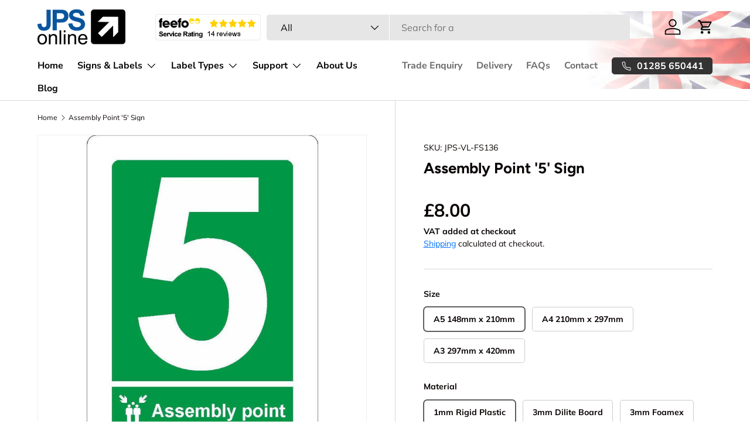

--- FILE ---
content_type: text/html; charset=utf-8
request_url: https://jpsonline.co.uk/products/assembly-point-5-sign
body_size: 37542
content:
<!doctype html>
<html class="no-js" lang="en" dir="ltr">
<head><meta charset="utf-8">
<meta name="viewport" content="width=device-width,initial-scale=1">
<title>Assembly Point &#39;5&#39; Sign &ndash; JPS Online Ltd</title><link rel="canonical" href="https://jpsonline.co.uk/products/assembly-point-5-sign"><link rel="icon" href="//jpsonline.co.uk/cdn/shop/files/Favicon.png?crop=center&height=48&v=1711845005&width=48" type="image/png">
  <link rel="apple-touch-icon" href="//jpsonline.co.uk/cdn/shop/files/Favicon.png?crop=center&height=180&v=1711845005&width=180"><meta name="description" content="Choice of three sizes. A3 297mm x 420mm, A4 210 x 297mm, A5 148mm x 210mm Choice of four materials. Dilite Board, Foamex, Rigid Plastic, Vinyl self-adhesive. Choice of four fixing hole positions, 4 x corner, 2 x vertical, 2 x horizontal, No holes. Self-adhesive fixing pads are supplied with rigid signs, without holes. "><meta property="og:site_name" content="JPS Online Ltd">
<meta property="og:url" content="https://jpsonline.co.uk/products/assembly-point-5-sign">
<meta property="og:title" content="Assembly Point &#39;5&#39; Sign">
<meta property="og:type" content="product">
<meta property="og:description" content="Choice of three sizes. A3 297mm x 420mm, A4 210 x 297mm, A5 148mm x 210mm Choice of four materials. Dilite Board, Foamex, Rigid Plastic, Vinyl self-adhesive. Choice of four fixing hole positions, 4 x corner, 2 x vertical, 2 x horizontal, No holes. Self-adhesive fixing pads are supplied with rigid signs, without holes. "><meta property="og:image" content="http://jpsonline.co.uk/cdn/shop/files/JPS-VL-FS136.jpg?crop=center&height=1200&v=1720742651&width=1200">
  <meta property="og:image:secure_url" content="https://jpsonline.co.uk/cdn/shop/files/JPS-VL-FS136.jpg?crop=center&height=1200&v=1720742651&width=1200">
  <meta property="og:image:width" content="1000">
  <meta property="og:image:height" content="1000"><meta property="og:price:amount" content="8.00">
  <meta property="og:price:currency" content="GBP"><meta name="twitter:site" content="@JPSOnlineLtd"><meta name="twitter:card" content="summary_large_image">
<meta name="twitter:title" content="Assembly Point &#39;5&#39; Sign">
<meta name="twitter:description" content="Choice of three sizes. A3 297mm x 420mm, A4 210 x 297mm, A5 148mm x 210mm Choice of four materials. Dilite Board, Foamex, Rigid Plastic, Vinyl self-adhesive. Choice of four fixing hole positions, 4 x corner, 2 x vertical, 2 x horizontal, No holes. Self-adhesive fixing pads are supplied with rigid signs, without holes. ">
<link rel="preload" href="//jpsonline.co.uk/cdn/shop/t/5/assets/main.css?v=171986751195675404661716474130" as="style"><style data-shopify>
@font-face {
  font-family: Muli;
  font-weight: 400;
  font-style: normal;
  font-display: swap;
  src: url("//jpsonline.co.uk/cdn/fonts/muli/muli_n4.e949947cfff05efcc994b2e2db40359a04fa9a92.woff2") format("woff2"),
       url("//jpsonline.co.uk/cdn/fonts/muli/muli_n4.35355e4a0c27c9bc94d9af3f9bcb586d8229277a.woff") format("woff");
}
@font-face {
  font-family: Muli;
  font-weight: 700;
  font-style: normal;
  font-display: swap;
  src: url("//jpsonline.co.uk/cdn/fonts/muli/muli_n7.c8c44d0404947d89610714223e630c4cbe005587.woff2") format("woff2"),
       url("//jpsonline.co.uk/cdn/fonts/muli/muli_n7.4cbcffea6175d46b4d67e9408244a5b38c2ac568.woff") format("woff");
}
@font-face {
  font-family: Muli;
  font-weight: 400;
  font-style: italic;
  font-display: swap;
  src: url("//jpsonline.co.uk/cdn/fonts/muli/muli_i4.c0a1ea800bab5884ab82e4eb25a6bd25121bd08c.woff2") format("woff2"),
       url("//jpsonline.co.uk/cdn/fonts/muli/muli_i4.a6c39b1b31d876de7f99b3646461aa87120de6ed.woff") format("woff");
}
@font-face {
  font-family: Muli;
  font-weight: 700;
  font-style: italic;
  font-display: swap;
  src: url("//jpsonline.co.uk/cdn/fonts/muli/muli_i7.34eedbf231efa20bd065d55f6f71485730632c7b.woff2") format("woff2"),
       url("//jpsonline.co.uk/cdn/fonts/muli/muli_i7.2b4df846821493e68344d0b0212997d071bf38b7.woff") format("woff");
}
@font-face {
  font-family: Figtree;
  font-weight: 700;
  font-style: normal;
  font-display: swap;
  src: url("//jpsonline.co.uk/cdn/fonts/figtree/figtree_n7.2fd9bfe01586148e644724096c9d75e8c7a90e55.woff2") format("woff2"),
       url("//jpsonline.co.uk/cdn/fonts/figtree/figtree_n7.ea05de92d862f9594794ab281c4c3a67501ef5fc.woff") format("woff");
}
@font-face {
  font-family: "Nunito Sans";
  font-weight: 700;
  font-style: normal;
  font-display: swap;
  src: url("//jpsonline.co.uk/cdn/fonts/nunito_sans/nunitosans_n7.25d963ed46da26098ebeab731e90d8802d989fa5.woff2") format("woff2"),
       url("//jpsonline.co.uk/cdn/fonts/nunito_sans/nunitosans_n7.d32e3219b3d2ec82285d3027bd673efc61a996c8.woff") format("woff");
}
:root {
      --bg-color: 255 255 255 / 1.0;
      --bg-color-og: 255 255 255 / 1.0;
      --heading-color: 9 3 2;
      --text-color: 9 3 2;
      --text-color-og: 9 3 2;
      --scrollbar-color: 9 3 2;
      --link-color: 1 113 254;
      --link-color-og: 1 113 254;
      --star-color: 103 170 249;--swatch-border-color-default: 206 205 204;
        --swatch-border-color-active: 132 129 129;
        --swatch-card-size: 24px;
        --swatch-variant-picker-size: 64px;--color-scheme-1-bg: 242 242 242 / 1.0;
      --color-scheme-1-grad: ;
      --color-scheme-1-heading: 9 3 2;
      --color-scheme-1-text: 9 3 2;
      --color-scheme-1-btn-bg: 9 3 2;
      --color-scheme-1-btn-text: 255 255 255;
      --color-scheme-1-btn-bg-hover: 54 48 47;--color-scheme-2-bg: 26 102 210 / 1.0;
      --color-scheme-2-grad: ;
      --color-scheme-2-heading: 255 255 255;
      --color-scheme-2-text: 255 255 255;
      --color-scheme-2-btn-bg: 255 255 255;
      --color-scheme-2-btn-text: 9 3 2;
      --color-scheme-2-btn-bg-hover: 226 225 225;--color-scheme-3-bg: 9 3 2 / 1.0;
      --color-scheme-3-grad: ;
      --color-scheme-3-heading: 255 255 255;
      --color-scheme-3-text: 255 255 255;
      --color-scheme-3-btn-bg: 255 255 255;
      --color-scheme-3-btn-text: 9 3 2;
      --color-scheme-3-btn-bg-hover: 226 225 225;

      --drawer-bg-color: 255 255 255 / 1.0;
      --drawer-text-color: 9 3 2;

      --panel-bg-color: 242 242 242 / 1.0;
      --panel-heading-color: 9 3 2;
      --panel-text-color: 9 3 2;

      --in-stock-text-color: 44 126 63;
      --low-stock-text-color: 210 134 26;
      --very-low-stock-text-color: 180 12 28;
      --no-stock-text-color: 119 119 119;
      --no-stock-backordered-text-color: 119 119 119;

      --error-bg-color: 252 237 238;
      --error-text-color: 180 12 28;
      --success-bg-color: 232 246 234;
      --success-text-color: 44 126 63;
      --info-bg-color: 228 237 250;
      --info-text-color: 26 102 210;

      --heading-font-family: Figtree, sans-serif;
      --heading-font-style: normal;
      --heading-font-weight: 700;
      --heading-scale-start: 6;

      --navigation-font-family: "Nunito Sans", sans-serif;
      --navigation-font-style: normal;
      --navigation-font-weight: 700;--heading-text-transform: none;
--subheading-text-transform: none;
      --body-font-family: Muli, sans-serif;
      --body-font-style: normal;
      --body-font-weight: 400;
      --body-font-size: 16;

      --section-gap: 64;
      --heading-gap: calc(8 * var(--space-unit));--grid-column-gap: 20px;--btn-bg-color: 9 3 2;
      --btn-bg-hover-color: 54 48 47;
      --btn-text-color: 255 255 255;
      --btn-bg-color-og: 9 3 2;
      --btn-text-color-og: 255 255 255;
      --btn-alt-bg-color: 255 255 255;
      --btn-alt-bg-alpha: 1.0;
      --btn-alt-text-color: 9 3 2;
      --btn-border-width: 1px;
      --btn-padding-y: 12px;

      
      --btn-border-radius: 5px;
      

      --btn-lg-border-radius: 50%;
      --btn-icon-border-radius: 50%;
      --input-with-btn-inner-radius: var(--btn-border-radius);

      --input-bg-color: 255 255 255 / 1.0;
      --input-text-color: 9 3 2;
      --input-border-width: 1px;
      --input-border-radius: 4px;
      --textarea-border-radius: 4px;
      --input-border-radius: 5px;
      --input-bg-color-diff-3: #f7f7f7;
      --input-bg-color-diff-6: #f0f0f0;

      --modal-border-radius: 4px;
      --modal-overlay-color: 0 0 0;
      --modal-overlay-opacity: 0.4;
      --drawer-border-radius: 4px;
      --overlay-border-radius: 4px;--custom-label-bg-color: 35 2 46;
      --custom-label-text-color: 255 255 255;--sale-label-bg-color: 247 23 53;
      --sale-label-text-color: 255 255 255;--new-label-bg-color: 250 200 205;
      --new-label-text-color: 9 3 2;--preorder-label-bg-color: 103 170 249;
      --preorder-label-text-color: 255 255 255;

      --page-width: 1590px;
      --gutter-sm: 20px;
      --gutter-md: 32px;
      --gutter-lg: 64px;

      --payment-terms-bg-color: #ffffff;

      --coll-card-bg-color: #f7f7f7;
      --coll-card-border-color: rgba(0,0,0,0);
        
          --aos-animate-duration: 0.6s;
        

        
          --aos-min-width: 0;
        
      

      --reading-width: 48em;
    }

    @media (max-width: 769px) {
      :root {
        --reading-width: 36em;
      }
    }
  </style><link rel="stylesheet" href="//jpsonline.co.uk/cdn/shop/t/5/assets/main.css?v=171986751195675404661716474130">
  <script src="//jpsonline.co.uk/cdn/shop/t/5/assets/main.js?v=2050684634816504901718116810" defer="defer"></script><link rel="preload" href="//jpsonline.co.uk/cdn/fonts/muli/muli_n4.e949947cfff05efcc994b2e2db40359a04fa9a92.woff2" as="font" type="font/woff2" crossorigin fetchpriority="high"><link rel="preload" href="//jpsonline.co.uk/cdn/fonts/figtree/figtree_n7.2fd9bfe01586148e644724096c9d75e8c7a90e55.woff2" as="font" type="font/woff2" crossorigin fetchpriority="high"><script>window.performance && window.performance.mark && window.performance.mark('shopify.content_for_header.start');</script><meta id="shopify-digital-wallet" name="shopify-digital-wallet" content="/82281922904/digital_wallets/dialog">
<meta name="shopify-checkout-api-token" content="12eac5f21a0b54b40e7bbfcca714d895">
<meta id="in-context-paypal-metadata" data-shop-id="82281922904" data-venmo-supported="false" data-environment="production" data-locale="en_US" data-paypal-v4="true" data-currency="GBP">
<link rel="alternate" type="application/json+oembed" href="https://jpsonline.co.uk/products/assembly-point-5-sign.oembed">
<script async="async" src="/checkouts/internal/preloads.js?locale=en-GB"></script>
<script id="shopify-features" type="application/json">{"accessToken":"12eac5f21a0b54b40e7bbfcca714d895","betas":["rich-media-storefront-analytics"],"domain":"jpsonline.co.uk","predictiveSearch":true,"shopId":82281922904,"locale":"en"}</script>
<script>var Shopify = Shopify || {};
Shopify.shop = "745f01-9f.myshopify.com";
Shopify.locale = "en";
Shopify.currency = {"active":"GBP","rate":"1.0"};
Shopify.country = "GB";
Shopify.theme = {"name":"Enterprise","id":166316245336,"schema_name":"Enterprise","schema_version":"1.5.2","theme_store_id":1657,"role":"main"};
Shopify.theme.handle = "null";
Shopify.theme.style = {"id":null,"handle":null};
Shopify.cdnHost = "jpsonline.co.uk/cdn";
Shopify.routes = Shopify.routes || {};
Shopify.routes.root = "/";</script>
<script type="module">!function(o){(o.Shopify=o.Shopify||{}).modules=!0}(window);</script>
<script>!function(o){function n(){var o=[];function n(){o.push(Array.prototype.slice.apply(arguments))}return n.q=o,n}var t=o.Shopify=o.Shopify||{};t.loadFeatures=n(),t.autoloadFeatures=n()}(window);</script>
<script id="shop-js-analytics" type="application/json">{"pageType":"product"}</script>
<script defer="defer" async type="module" src="//jpsonline.co.uk/cdn/shopifycloud/shop-js/modules/v2/client.init-shop-cart-sync_BApSsMSl.en.esm.js"></script>
<script defer="defer" async type="module" src="//jpsonline.co.uk/cdn/shopifycloud/shop-js/modules/v2/chunk.common_CBoos6YZ.esm.js"></script>
<script type="module">
  await import("//jpsonline.co.uk/cdn/shopifycloud/shop-js/modules/v2/client.init-shop-cart-sync_BApSsMSl.en.esm.js");
await import("//jpsonline.co.uk/cdn/shopifycloud/shop-js/modules/v2/chunk.common_CBoos6YZ.esm.js");

  window.Shopify.SignInWithShop?.initShopCartSync?.({"fedCMEnabled":true,"windoidEnabled":true});

</script>
<script id="__st">var __st={"a":82281922904,"offset":0,"reqid":"975499cc-dc85-4b68-8e7a-3350c684bebb-1768885376","pageurl":"jpsonline.co.uk\/products\/assembly-point-5-sign","u":"ce156e914fe0","p":"product","rtyp":"product","rid":9291981914456};</script>
<script>window.ShopifyPaypalV4VisibilityTracking = true;</script>
<script id="captcha-bootstrap">!function(){'use strict';const t='contact',e='account',n='new_comment',o=[[t,t],['blogs',n],['comments',n],[t,'customer']],c=[[e,'customer_login'],[e,'guest_login'],[e,'recover_customer_password'],[e,'create_customer']],r=t=>t.map((([t,e])=>`form[action*='/${t}']:not([data-nocaptcha='true']) input[name='form_type'][value='${e}']`)).join(','),a=t=>()=>t?[...document.querySelectorAll(t)].map((t=>t.form)):[];function s(){const t=[...o],e=r(t);return a(e)}const i='password',u='form_key',d=['recaptcha-v3-token','g-recaptcha-response','h-captcha-response',i],f=()=>{try{return window.sessionStorage}catch{return}},m='__shopify_v',_=t=>t.elements[u];function p(t,e,n=!1){try{const o=window.sessionStorage,c=JSON.parse(o.getItem(e)),{data:r}=function(t){const{data:e,action:n}=t;return t[m]||n?{data:e,action:n}:{data:t,action:n}}(c);for(const[e,n]of Object.entries(r))t.elements[e]&&(t.elements[e].value=n);n&&o.removeItem(e)}catch(o){console.error('form repopulation failed',{error:o})}}const l='form_type',E='cptcha';function T(t){t.dataset[E]=!0}const w=window,h=w.document,L='Shopify',v='ce_forms',y='captcha';let A=!1;((t,e)=>{const n=(g='f06e6c50-85a8-45c8-87d0-21a2b65856fe',I='https://cdn.shopify.com/shopifycloud/storefront-forms-hcaptcha/ce_storefront_forms_captcha_hcaptcha.v1.5.2.iife.js',D={infoText:'Protected by hCaptcha',privacyText:'Privacy',termsText:'Terms'},(t,e,n)=>{const o=w[L][v],c=o.bindForm;if(c)return c(t,g,e,D).then(n);var r;o.q.push([[t,g,e,D],n]),r=I,A||(h.body.append(Object.assign(h.createElement('script'),{id:'captcha-provider',async:!0,src:r})),A=!0)});var g,I,D;w[L]=w[L]||{},w[L][v]=w[L][v]||{},w[L][v].q=[],w[L][y]=w[L][y]||{},w[L][y].protect=function(t,e){n(t,void 0,e),T(t)},Object.freeze(w[L][y]),function(t,e,n,w,h,L){const[v,y,A,g]=function(t,e,n){const i=e?o:[],u=t?c:[],d=[...i,...u],f=r(d),m=r(i),_=r(d.filter((([t,e])=>n.includes(e))));return[a(f),a(m),a(_),s()]}(w,h,L),I=t=>{const e=t.target;return e instanceof HTMLFormElement?e:e&&e.form},D=t=>v().includes(t);t.addEventListener('submit',(t=>{const e=I(t);if(!e)return;const n=D(e)&&!e.dataset.hcaptchaBound&&!e.dataset.recaptchaBound,o=_(e),c=g().includes(e)&&(!o||!o.value);(n||c)&&t.preventDefault(),c&&!n&&(function(t){try{if(!f())return;!function(t){const e=f();if(!e)return;const n=_(t);if(!n)return;const o=n.value;o&&e.removeItem(o)}(t);const e=Array.from(Array(32),(()=>Math.random().toString(36)[2])).join('');!function(t,e){_(t)||t.append(Object.assign(document.createElement('input'),{type:'hidden',name:u})),t.elements[u].value=e}(t,e),function(t,e){const n=f();if(!n)return;const o=[...t.querySelectorAll(`input[type='${i}']`)].map((({name:t})=>t)),c=[...d,...o],r={};for(const[a,s]of new FormData(t).entries())c.includes(a)||(r[a]=s);n.setItem(e,JSON.stringify({[m]:1,action:t.action,data:r}))}(t,e)}catch(e){console.error('failed to persist form',e)}}(e),e.submit())}));const S=(t,e)=>{t&&!t.dataset[E]&&(n(t,e.some((e=>e===t))),T(t))};for(const o of['focusin','change'])t.addEventListener(o,(t=>{const e=I(t);D(e)&&S(e,y())}));const B=e.get('form_key'),M=e.get(l),P=B&&M;t.addEventListener('DOMContentLoaded',(()=>{const t=y();if(P)for(const e of t)e.elements[l].value===M&&p(e,B);[...new Set([...A(),...v().filter((t=>'true'===t.dataset.shopifyCaptcha))])].forEach((e=>S(e,t)))}))}(h,new URLSearchParams(w.location.search),n,t,e,['guest_login'])})(!0,!0)}();</script>
<script integrity="sha256-4kQ18oKyAcykRKYeNunJcIwy7WH5gtpwJnB7kiuLZ1E=" data-source-attribution="shopify.loadfeatures" defer="defer" src="//jpsonline.co.uk/cdn/shopifycloud/storefront/assets/storefront/load_feature-a0a9edcb.js" crossorigin="anonymous"></script>
<script data-source-attribution="shopify.dynamic_checkout.dynamic.init">var Shopify=Shopify||{};Shopify.PaymentButton=Shopify.PaymentButton||{isStorefrontPortableWallets:!0,init:function(){window.Shopify.PaymentButton.init=function(){};var t=document.createElement("script");t.src="https://jpsonline.co.uk/cdn/shopifycloud/portable-wallets/latest/portable-wallets.en.js",t.type="module",document.head.appendChild(t)}};
</script>
<script data-source-attribution="shopify.dynamic_checkout.buyer_consent">
  function portableWalletsHideBuyerConsent(e){var t=document.getElementById("shopify-buyer-consent"),n=document.getElementById("shopify-subscription-policy-button");t&&n&&(t.classList.add("hidden"),t.setAttribute("aria-hidden","true"),n.removeEventListener("click",e))}function portableWalletsShowBuyerConsent(e){var t=document.getElementById("shopify-buyer-consent"),n=document.getElementById("shopify-subscription-policy-button");t&&n&&(t.classList.remove("hidden"),t.removeAttribute("aria-hidden"),n.addEventListener("click",e))}window.Shopify?.PaymentButton&&(window.Shopify.PaymentButton.hideBuyerConsent=portableWalletsHideBuyerConsent,window.Shopify.PaymentButton.showBuyerConsent=portableWalletsShowBuyerConsent);
</script>
<script data-source-attribution="shopify.dynamic_checkout.cart.bootstrap">document.addEventListener("DOMContentLoaded",(function(){function t(){return document.querySelector("shopify-accelerated-checkout-cart, shopify-accelerated-checkout")}if(t())Shopify.PaymentButton.init();else{new MutationObserver((function(e,n){t()&&(Shopify.PaymentButton.init(),n.disconnect())})).observe(document.body,{childList:!0,subtree:!0})}}));
</script>
<script id='scb4127' type='text/javascript' async='' src='https://jpsonline.co.uk/cdn/shopifycloud/privacy-banner/storefront-banner.js'></script><link id="shopify-accelerated-checkout-styles" rel="stylesheet" media="screen" href="https://jpsonline.co.uk/cdn/shopifycloud/portable-wallets/latest/accelerated-checkout-backwards-compat.css" crossorigin="anonymous">
<style id="shopify-accelerated-checkout-cart">
        #shopify-buyer-consent {
  margin-top: 1em;
  display: inline-block;
  width: 100%;
}

#shopify-buyer-consent.hidden {
  display: none;
}

#shopify-subscription-policy-button {
  background: none;
  border: none;
  padding: 0;
  text-decoration: underline;
  font-size: inherit;
  cursor: pointer;
}

#shopify-subscription-policy-button::before {
  box-shadow: none;
}

      </style>
<script id="sections-script" data-sections="header,footer" defer="defer" src="//jpsonline.co.uk/cdn/shop/t/5/compiled_assets/scripts.js?v=852"></script>
<script>window.performance && window.performance.mark && window.performance.mark('shopify.content_for_header.end');</script>
<script src="//jpsonline.co.uk/cdn/shop/t/5/assets/blur-messages.js?v=98620774460636405321715729136" defer="defer"></script>
    <script src="//jpsonline.co.uk/cdn/shop/t/5/assets/animate-on-scroll.js?v=15249566486942820451715729136" defer="defer"></script>
    <link rel="stylesheet" href="//jpsonline.co.uk/cdn/shop/t/5/assets/animate-on-scroll.css?v=116194678796051782541715729136">
  

  <script>document.documentElement.className = document.documentElement.className.replace('no-js', 'js');</script><!-- CC Custom Head Start --><!-- CC Custom Head End --><script type="text/javascript">
    (function(c,l,a,r,i,t,y){
        c[a]=c[a]||function(){(c[a].q=c[a].q||[]).push(arguments)};
        t=l.createElement(r);t.async=1;t.src="https://www.clarity.ms/tag/"+i;
        y=l.getElementsByTagName(r)[0];y.parentNode.insertBefore(t,y);
    })(window, document, "clarity", "script", "lgjh9fuvo7");
</script>  
<!-- BEGIN app block: shopify://apps/avada-seo-suite/blocks/avada-site-verification/15507c6e-1aa3-45d3-b698-7e175e033440 -->





<script>
  window.AVADA_SITE_VERTIFICATION_ENABLED = true;
</script>


<!-- END app block --><!-- BEGIN app block: shopify://apps/avada-seo-suite/blocks/avada-seo/15507c6e-1aa3-45d3-b698-7e175e033440 --><script>
  window.AVADA_SEO_ENABLED = true;
</script><!-- BEGIN app snippet: avada-broken-link-manager --><!-- END app snippet --><!-- BEGIN app snippet: avada-seo-site --><!-- END app snippet --><!-- BEGIN app snippet: avada-robot-onpage --><!-- Avada SEO Robot Onpage -->












<!-- END app snippet --><!-- BEGIN app snippet: avada-frequently-asked-questions -->







<!-- END app snippet --><!-- BEGIN app snippet: avada-custom-css --> <!-- BEGIN Avada SEO custom CSS END -->


<!-- END Avada SEO custom CSS END -->
<!-- END app snippet --><!-- BEGIN app snippet: avada-loading --><style>
  @keyframes avada-rotate {
    0% { transform: rotate(0); }
    100% { transform: rotate(360deg); }
  }

  @keyframes avada-fade-out {
    0% { opacity: 1; visibility: visible; }
    100% { opacity: 0; visibility: hidden; }
  }

  .Avada-LoadingScreen {
    display: none;
    width: 100%;
    height: 100vh;
    top: 0;
    position: fixed;
    z-index: 9999;
    display: flex;
    align-items: center;
    justify-content: center;
  
    background-image: url();
    background-position: center;
    background-size: cover;
    background-repeat: no-repeat;
  
  }

  .Avada-LoadingScreen svg {
    animation: avada-rotate 1s linear infinite;
    width: px;
    height: px;
  }
</style>
<script>
  const themeId = Shopify.theme.id;
  const loadingSettingsValue = null;
  const loadingType = loadingSettingsValue?.loadingType;
  function renderLoading() {
    new MutationObserver((mutations, observer) => {
      if (document.body) {
        observer.disconnect();
        const loadingDiv = document.createElement('div');
        loadingDiv.className = 'Avada-LoadingScreen';
        if(loadingType === 'custom_logo' || loadingType === 'favicon_logo') {
          const srcLoadingImage = loadingSettingsValue?.customLogoThemeIds[themeId] || '';
          if(srcLoadingImage) {
            loadingDiv.innerHTML = `
            <img alt="Avada logo"  height="600px" loading="eager" fetchpriority="high"
              src="${srcLoadingImage}&width=600"
              width="600px" />
              `
          }
        }
        if(loadingType === 'circle') {
          loadingDiv.innerHTML = `
        <svg viewBox="0 0 40 40" fill="none" xmlns="http://www.w3.org/2000/svg">
          <path d="M20 3.75C11.0254 3.75 3.75 11.0254 3.75 20C3.75 21.0355 2.91053 21.875 1.875 21.875C0.839475 21.875 0 21.0355 0 20C0 8.9543 8.9543 0 20 0C31.0457 0 40 8.9543 40 20C40 31.0457 31.0457 40 20 40C18.9645 40 18.125 39.1605 18.125 38.125C18.125 37.0895 18.9645 36.25 20 36.25C28.9748 36.25 36.25 28.9748 36.25 20C36.25 11.0254 28.9748 3.75 20 3.75Z" fill=""/>
        </svg>
      `;
        }

        document.body.insertBefore(loadingDiv, document.body.firstChild || null);
        const e = '';
        const t = '';
        const o = 'first' === t;
        const a = sessionStorage.getItem('isShowLoadingAvada');
        const n = document.querySelector('.Avada-LoadingScreen');
        if (a && o) return (n.style.display = 'none');
        n.style.display = 'flex';
        const i = document.body;
        i.style.overflow = 'hidden';
        const l = () => {
          i.style.overflow = 'auto';
          n.style.animation = 'avada-fade-out 1s ease-out forwards';
          setTimeout(() => {
            n.style.display = 'none';
          }, 1000);
        };
        if ((o && !a && sessionStorage.setItem('isShowLoadingAvada', true), 'duration_auto' === e)) {
          window.onload = function() {
            l();
          };
          return;
        }
        setTimeout(() => {
          l();
        }, 1000 * e);
      }
    }).observe(document.documentElement, { childList: true, subtree: true });
  };
  function isNullish(value) {
    return value === null || value === undefined;
  }
  const themeIds = '';
  const themeIdsArray = themeIds ? themeIds.split(',') : [];

  if(!isNullish(themeIds) && themeIdsArray.includes(themeId.toString()) && loadingSettingsValue?.enabled) {
    renderLoading();
  }

  if(isNullish(loadingSettingsValue?.themeIds) && loadingSettingsValue?.enabled) {
    renderLoading();
  }
</script>
<!-- END app snippet --><!-- BEGIN app snippet: avada-seo-social-post --><!-- END app snippet -->
<!-- END app block --><!-- BEGIN app block: shopify://apps/sc-easy-redirects/blocks/app/be3f8dbd-5d43-46b4-ba43-2d65046054c2 -->
    <!-- common for all pages -->
    
    
        
            <script src="https://cdn.shopify.com/extensions/264f3360-3201-4ab7-9087-2c63466c86a3/sc-easy-redirects-5/assets/esc-redirect-app.js" async></script>
        
    




<!-- END app block --><!-- BEGIN app block: shopify://apps/zepto-product-personalizer/blocks/product_personalizer_main/7411210d-7b32-4c09-9455-e129e3be4729 --><!-- BEGIN app snippet: product-personalizer -->



  
 
 


<style>.pplr_add_to_cart{display:none !important;}</style><div id="pplr-9291981914456" data-id="9291981914456" class="product-personalizer" data-handle="assembly-point-5-sign"></div>
  
<script type='text/javascript'>
  window.pplr_variant_product = [];
  
  
   
  
  window.pplr_inv_product = [9965582582104];
   
  if (typeof product_personalizer == 'undefined') {
  var product_personalizer = {"cstmfy_req":"1"};
  }
  if (typeof pplr_product == 'undefined') {
    var pplr_product = {"id":9291981914456,"title":"Assembly Point '5' Sign","handle":"assembly-point-5-sign","description":"\u003cp\u003eChoice of three sizes. A3 297mm x 420mm, A4 210 x 297mm, A5 148mm x 210mm\u003cbr\u003e\nChoice of four materials. Dilite Board, Foamex, Rigid Plastic, Vinyl self-adhesive.\u003cbr\u003e\nChoice of four fixing hole positions, 4 x corner, 2 x vertical, 2 x horizontal, No holes. \u003cbr\u003e\nSelf-adhesive fixing pads are supplied with rigid signs, without holes.\u003cbr\u003e\nSee viewing Distances for advice guide.\u003cbr\u003e\nSee materials guide to aid your choice.\u003c\/p\u003e","published_at":"2024-06-18T10:59:20+01:00","created_at":"2024-06-18T10:59:20+01:00","vendor":"JPS Online Ltd","type":"Signs, Fire Safety Signs","tags":["holes"],"price":399,"price_min":399,"price_max":3150,"available":true,"price_varies":true,"compare_at_price":null,"compare_at_price_min":0,"compare_at_price_max":0,"compare_at_price_varies":false,"variants":[{"id":48489553756504,"title":"A5 148mm x 210mm \/ 1mm Rigid Plastic \/ 1","option1":"A5 148mm x 210mm","option2":"1mm Rigid Plastic","option3":"1","sku":"JPS-VL-FS136","requires_shipping":true,"taxable":true,"featured_image":null,"available":true,"name":"Assembly Point '5' Sign - A5 148mm x 210mm \/ 1mm Rigid Plastic \/ 1","public_title":"A5 148mm x 210mm \/ 1mm Rigid Plastic \/ 1","options":["A5 148mm x 210mm","1mm Rigid Plastic","1"],"price":800,"weight":35,"compare_at_price":null,"inventory_management":null,"barcode":null,"requires_selling_plan":false,"selling_plan_allocations":[]},{"id":48489553789272,"title":"A5 148mm x 210mm \/ 3mm Dilite Board \/ 1","option1":"A5 148mm x 210mm","option2":"3mm Dilite Board","option3":"1","sku":"JPS-VL-FS136","requires_shipping":true,"taxable":true,"featured_image":null,"available":true,"name":"Assembly Point '5' Sign - A5 148mm x 210mm \/ 3mm Dilite Board \/ 1","public_title":"A5 148mm x 210mm \/ 3mm Dilite Board \/ 1","options":["A5 148mm x 210mm","3mm Dilite Board","1"],"price":800,"weight":120,"compare_at_price":null,"inventory_management":null,"barcode":null,"requires_selling_plan":false,"selling_plan_allocations":[]},{"id":48489553822040,"title":"A5 148mm x 210mm \/ 3mm Foamex \/ 1","option1":"A5 148mm x 210mm","option2":"3mm Foamex","option3":"1","sku":"JPS-VL-FS136","requires_shipping":true,"taxable":true,"featured_image":null,"available":true,"name":"Assembly Point '5' Sign - A5 148mm x 210mm \/ 3mm Foamex \/ 1","public_title":"A5 148mm x 210mm \/ 3mm Foamex \/ 1","options":["A5 148mm x 210mm","3mm Foamex","1"],"price":585,"weight":50,"compare_at_price":null,"inventory_management":null,"barcode":null,"requires_selling_plan":false,"selling_plan_allocations":[]},{"id":48489553854808,"title":"A5 148mm x 210mm \/ Vinyl Self Adhesive \/ 1","option1":"A5 148mm x 210mm","option2":"Vinyl Self Adhesive","option3":"1","sku":"JPS-VL-FS136","requires_shipping":true,"taxable":true,"featured_image":null,"available":true,"name":"Assembly Point '5' Sign - A5 148mm x 210mm \/ Vinyl Self Adhesive \/ 1","public_title":"A5 148mm x 210mm \/ Vinyl Self Adhesive \/ 1","options":["A5 148mm x 210mm","Vinyl Self Adhesive","1"],"price":399,"weight":8,"compare_at_price":null,"inventory_management":null,"barcode":null,"requires_selling_plan":false,"selling_plan_allocations":[]},{"id":48489553887576,"title":"A4 210mm x 297mm \/ 1mm Rigid Plastic \/ 1","option1":"A4 210mm x 297mm","option2":"1mm Rigid Plastic","option3":"1","sku":"JPS-VL-FS136","requires_shipping":true,"taxable":true,"featured_image":null,"available":true,"name":"Assembly Point '5' Sign - A4 210mm x 297mm \/ 1mm Rigid Plastic \/ 1","public_title":"A4 210mm x 297mm \/ 1mm Rigid Plastic \/ 1","options":["A4 210mm x 297mm","1mm Rigid Plastic","1"],"price":1500,"weight":70,"compare_at_price":null,"inventory_management":null,"barcode":null,"requires_selling_plan":false,"selling_plan_allocations":[]},{"id":48489553920344,"title":"A4 210mm x 297mm \/ 3mm Dilite Board \/ 1","option1":"A4 210mm x 297mm","option2":"3mm Dilite Board","option3":"1","sku":"JPS-VL-FS136","requires_shipping":true,"taxable":true,"featured_image":null,"available":true,"name":"Assembly Point '5' Sign - A4 210mm x 297mm \/ 3mm Dilite Board \/ 1","public_title":"A4 210mm x 297mm \/ 3mm Dilite Board \/ 1","options":["A4 210mm x 297mm","3mm Dilite Board","1"],"price":1600,"weight":250,"compare_at_price":null,"inventory_management":null,"barcode":null,"requires_selling_plan":false,"selling_plan_allocations":[]},{"id":48489553985880,"title":"A4 210mm x 297mm \/ 3mm Foamex \/ 1","option1":"A4 210mm x 297mm","option2":"3mm Foamex","option3":"1","sku":"JPS-VL-FS136","requires_shipping":true,"taxable":true,"featured_image":null,"available":true,"name":"Assembly Point '5' Sign - A4 210mm x 297mm \/ 3mm Foamex \/ 1","public_title":"A4 210mm x 297mm \/ 3mm Foamex \/ 1","options":["A4 210mm x 297mm","3mm Foamex","1"],"price":595,"weight":100,"compare_at_price":null,"inventory_management":null,"barcode":null,"requires_selling_plan":false,"selling_plan_allocations":[]},{"id":48489554018648,"title":"A4 210mm x 297mm \/ Vinyl Self Adhesive \/ 1","option1":"A4 210mm x 297mm","option2":"Vinyl Self Adhesive","option3":"1","sku":"JPS-VL-FS136","requires_shipping":true,"taxable":true,"featured_image":null,"available":true,"name":"Assembly Point '5' Sign - A4 210mm x 297mm \/ Vinyl Self Adhesive \/ 1","public_title":"A4 210mm x 297mm \/ Vinyl Self Adhesive \/ 1","options":["A4 210mm x 297mm","Vinyl Self Adhesive","1"],"price":550,"weight":10,"compare_at_price":null,"inventory_management":null,"barcode":null,"requires_selling_plan":false,"selling_plan_allocations":[]},{"id":48489554051416,"title":"A3 297mm x 420mm \/ 1mm Rigid Plastic \/ 1","option1":"A3 297mm x 420mm","option2":"1mm Rigid Plastic","option3":"1","sku":"JPS-VL-FS136","requires_shipping":true,"taxable":true,"featured_image":null,"available":true,"name":"Assembly Point '5' Sign - A3 297mm x 420mm \/ 1mm Rigid Plastic \/ 1","public_title":"A3 297mm x 420mm \/ 1mm Rigid Plastic \/ 1","options":["A3 297mm x 420mm","1mm Rigid Plastic","1"],"price":1750,"weight":140,"compare_at_price":null,"inventory_management":null,"barcode":null,"requires_selling_plan":false,"selling_plan_allocations":[]},{"id":48489554084184,"title":"A3 297mm x 420mm \/ 3mm Dilite Board \/ 1","option1":"A3 297mm x 420mm","option2":"3mm Dilite Board","option3":"1","sku":"JPS-VL-FS136","requires_shipping":true,"taxable":true,"featured_image":null,"available":true,"name":"Assembly Point '5' Sign - A3 297mm x 420mm \/ 3mm Dilite Board \/ 1","public_title":"A3 297mm x 420mm \/ 3mm Dilite Board \/ 1","options":["A3 297mm x 420mm","3mm Dilite Board","1"],"price":2595,"weight":475,"compare_at_price":null,"inventory_management":null,"barcode":null,"requires_selling_plan":false,"selling_plan_allocations":[]},{"id":48489554116952,"title":"A3 297mm x 420mm \/ 3mm Foamex \/ 1","option1":"A3 297mm x 420mm","option2":"3mm Foamex","option3":"1","sku":"JPS-VL-FS136","requires_shipping":true,"taxable":true,"featured_image":null,"available":true,"name":"Assembly Point '5' Sign - A3 297mm x 420mm \/ 3mm Foamex \/ 1","public_title":"A3 297mm x 420mm \/ 3mm Foamex \/ 1","options":["A3 297mm x 420mm","3mm Foamex","1"],"price":2235,"weight":200,"compare_at_price":null,"inventory_management":null,"barcode":null,"requires_selling_plan":false,"selling_plan_allocations":[]},{"id":48489554149720,"title":"A3 297mm x 420mm \/ Vinyl Self Adhesive \/ 1","option1":"A3 297mm x 420mm","option2":"Vinyl Self Adhesive","option3":"1","sku":"JPS-VL-FS136","requires_shipping":true,"taxable":true,"featured_image":null,"available":true,"name":"Assembly Point '5' Sign - A3 297mm x 420mm \/ Vinyl Self Adhesive \/ 1","public_title":"A3 297mm x 420mm \/ Vinyl Self Adhesive \/ 1","options":["A3 297mm x 420mm","Vinyl Self Adhesive","1"],"price":1000,"weight":35,"compare_at_price":null,"inventory_management":null,"barcode":null,"requires_selling_plan":false,"selling_plan_allocations":[]},{"id":48489554182488,"title":"A5 148mm x 210mm \/ 1mm Rigid Plastic \/ 4","option1":"A5 148mm x 210mm","option2":"1mm Rigid Plastic","option3":"4","sku":"JPS-VL-FS136","requires_shipping":true,"taxable":true,"featured_image":null,"available":true,"name":"Assembly Point '5' Sign - A5 148mm x 210mm \/ 1mm Rigid Plastic \/ 4","public_title":"A5 148mm x 210mm \/ 1mm Rigid Plastic \/ 4","options":["A5 148mm x 210mm","1mm Rigid Plastic","4"],"price":3000,"weight":140,"compare_at_price":null,"inventory_management":null,"barcode":null,"requires_selling_plan":false,"selling_plan_allocations":[]},{"id":48489554215256,"title":"A5 148mm x 210mm \/ 3mm Dilite Board \/ 4","option1":"A5 148mm x 210mm","option2":"3mm Dilite Board","option3":"4","sku":"JPS-VL-FS136","requires_shipping":true,"taxable":true,"featured_image":null,"available":true,"name":"Assembly Point '5' Sign - A5 148mm x 210mm \/ 3mm Dilite Board \/ 4","public_title":"A5 148mm x 210mm \/ 3mm Dilite Board \/ 4","options":["A5 148mm x 210mm","3mm Dilite Board","4"],"price":3150,"weight":480,"compare_at_price":null,"inventory_management":null,"barcode":null,"requires_selling_plan":false,"selling_plan_allocations":[]},{"id":48489554248024,"title":"A5 148mm x 210mm \/ 3mm Foamex \/ 4","option1":"A5 148mm x 210mm","option2":"3mm Foamex","option3":"4","sku":"JPS-VL-FS136","requires_shipping":true,"taxable":true,"featured_image":null,"available":true,"name":"Assembly Point '5' Sign - A5 148mm x 210mm \/ 3mm Foamex \/ 4","public_title":"A5 148mm x 210mm \/ 3mm Foamex \/ 4","options":["A5 148mm x 210mm","3mm Foamex","4"],"price":2000,"weight":200,"compare_at_price":null,"inventory_management":null,"barcode":null,"requires_selling_plan":false,"selling_plan_allocations":[]},{"id":48489554280792,"title":"A5 148mm x 210mm \/ Vinyl Self Adhesive \/ 4","option1":"A5 148mm x 210mm","option2":"Vinyl Self Adhesive","option3":"4","sku":"JPS-VL-FS136","requires_shipping":true,"taxable":true,"featured_image":null,"available":true,"name":"Assembly Point '5' Sign - A5 148mm x 210mm \/ Vinyl Self Adhesive \/ 4","public_title":"A5 148mm x 210mm \/ Vinyl Self Adhesive \/ 4","options":["A5 148mm x 210mm","Vinyl Self Adhesive","4"],"price":800,"weight":32,"compare_at_price":null,"inventory_management":null,"barcode":null,"requires_selling_plan":false,"selling_plan_allocations":[]},{"id":48489554313560,"title":"A4 210mm x 297mm \/ 1mm Rigid Plastic \/ 2","option1":"A4 210mm x 297mm","option2":"1mm Rigid Plastic","option3":"2","sku":"JPS-VL-FS136","requires_shipping":true,"taxable":true,"featured_image":null,"available":true,"name":"Assembly Point '5' Sign - A4 210mm x 297mm \/ 1mm Rigid Plastic \/ 2","public_title":"A4 210mm x 297mm \/ 1mm Rigid Plastic \/ 2","options":["A4 210mm x 297mm","1mm Rigid Plastic","2"],"price":2750,"weight":140,"compare_at_price":null,"inventory_management":null,"barcode":null,"requires_selling_plan":false,"selling_plan_allocations":[]},{"id":48489554346328,"title":"A4 210mm x 297mm \/ 3mm Dilite Board \/ 2","option1":"A4 210mm x 297mm","option2":"3mm Dilite Board","option3":"2","sku":"JPS-VL-FS136","requires_shipping":true,"taxable":true,"featured_image":null,"available":true,"name":"Assembly Point '5' Sign - A4 210mm x 297mm \/ 3mm Dilite Board \/ 2","public_title":"A4 210mm x 297mm \/ 3mm Dilite Board \/ 2","options":["A4 210mm x 297mm","3mm Dilite Board","2"],"price":2800,"weight":500,"compare_at_price":null,"inventory_management":null,"barcode":null,"requires_selling_plan":false,"selling_plan_allocations":[]},{"id":48489554379096,"title":"A4 210mm x 297mm \/ 3mm Foamex \/ 2","option1":"A4 210mm x 297mm","option2":"3mm Foamex","option3":"2","sku":"JPS-VL-FS136","requires_shipping":true,"taxable":true,"featured_image":null,"available":true,"name":"Assembly Point '5' Sign - A4 210mm x 297mm \/ 3mm Foamex \/ 2","public_title":"A4 210mm x 297mm \/ 3mm Foamex \/ 2","options":["A4 210mm x 297mm","3mm Foamex","2"],"price":1100,"weight":200,"compare_at_price":null,"inventory_management":null,"barcode":null,"requires_selling_plan":false,"selling_plan_allocations":[]},{"id":48489554411864,"title":"A4 210mm x 297mm \/ Vinyl Self Adhesive \/ 3","option1":"A4 210mm x 297mm","option2":"Vinyl Self Adhesive","option3":"3","sku":"JPS-VL-FS136","requires_shipping":true,"taxable":true,"featured_image":null,"available":true,"name":"Assembly Point '5' Sign - A4 210mm x 297mm \/ Vinyl Self Adhesive \/ 3","public_title":"A4 210mm x 297mm \/ Vinyl Self Adhesive \/ 3","options":["A4 210mm x 297mm","Vinyl Self Adhesive","3"],"price":1200,"weight":30,"compare_at_price":null,"inventory_management":null,"barcode":null,"requires_selling_plan":false,"selling_plan_allocations":[]},{"id":48489554444632,"title":"A3 297mm x 420mm \/ Vinyl Self Adhesive \/ 2","option1":"A3 297mm x 420mm","option2":"Vinyl Self Adhesive","option3":"2","sku":"JPS-VL-FS136","requires_shipping":true,"taxable":true,"featured_image":null,"available":true,"name":"Assembly Point '5' Sign - A3 297mm x 420mm \/ Vinyl Self Adhesive \/ 2","public_title":"A3 297mm x 420mm \/ Vinyl Self Adhesive \/ 2","options":["A3 297mm x 420mm","Vinyl Self Adhesive","2"],"price":1600,"weight":70,"compare_at_price":null,"inventory_management":null,"barcode":null,"requires_selling_plan":false,"selling_plan_allocations":[]}],"images":["\/\/jpsonline.co.uk\/cdn\/shop\/files\/JPS-VL-FS136.jpg?v=1720742651"],"featured_image":"\/\/jpsonline.co.uk\/cdn\/shop\/files\/JPS-VL-FS136.jpg?v=1720742651","options":["Size","Material","Pack Size"],"media":[{"alt":"Assembly Point '5' Sign - JPS Online Ltd","id":48692456063320,"position":1,"preview_image":{"aspect_ratio":1.0,"height":1000,"width":1000,"src":"\/\/jpsonline.co.uk\/cdn\/shop\/files\/JPS-VL-FS136.jpg?v=1720742651"},"aspect_ratio":1.0,"height":1000,"media_type":"image","src":"\/\/jpsonline.co.uk\/cdn\/shop\/files\/JPS-VL-FS136.jpg?v=1720742651","width":1000}],"requires_selling_plan":false,"selling_plan_groups":[],"content":"\u003cp\u003eChoice of three sizes. A3 297mm x 420mm, A4 210 x 297mm, A5 148mm x 210mm\u003cbr\u003e\nChoice of four materials. Dilite Board, Foamex, Rigid Plastic, Vinyl self-adhesive.\u003cbr\u003e\nChoice of four fixing hole positions, 4 x corner, 2 x vertical, 2 x horizontal, No holes. \u003cbr\u003e\nSelf-adhesive fixing pads are supplied with rigid signs, without holes.\u003cbr\u003e\nSee viewing Distances for advice guide.\u003cbr\u003e\nSee materials guide to aid your choice.\u003c\/p\u003e"};
  }
  if (typeof pplr_shop_currency == 'undefined') {
  var pplr_shop_currency = "GBP";
  }
  if (typeof pplr_enabled_currencies_size == 'undefined') {
    var pplr_enabled_currencies_size = 1;
  }
  if (typeof pplr_money_formate == 'undefined') {
  var pplr_money_formate = "£{{amount}}";
  }
  if (typeof pplr_script_loaded == "undefined") {
    var pplr_script_loaded = true;
    var loadScript_p = function(url, callback) {
    var script = document.createElement("script")
    script.type = "text/javascript";
    script.setAttribute("defer", "defer");
    if (script.readyState) {
      script.onreadystatechange = function() {
        if (script.readyState == "loaded" ||
            script.readyState == "complete") {
          script.onreadystatechange = null;
          callback();
        }
      };
    } else {
      script.onload = function() {
        callback();
      };
    }
    script.src = url;
    document.getElementsByTagName("head")[0].appendChild(script);
  };
  if(product_personalizer['cstmfy_req']>0){
      loadScript_p('//cdn-zeptoapps.com/product-personalizer/canvas-script.php?shop=745f01-9f.myshopify.com&prid=9291981914456&kkr=tomato', function() {})
    }
  }
</script>

<!-- END app snippet -->
<!-- BEGIN app snippet: zepto_common --><script>
var pplr_cart = {"note":null,"attributes":{},"original_total_price":0,"total_price":0,"total_discount":0,"total_weight":0.0,"item_count":0,"items":[],"requires_shipping":false,"currency":"GBP","items_subtotal_price":0,"cart_level_discount_applications":[],"checkout_charge_amount":0};
var pplr_shop_currency = "GBP";
var pplr_enabled_currencies_size = 1;
var pplr_money_formate = "£{{amount}}";
var pplr_manual_theme_selector=["CartCount span:first","tr:has([name*=updates])","tr img:first",".line-item__title",".cart__item--price .cart__price",".grid__item.one-half.text-right",".pplr_item_remove",".ajaxcart__qty",".header__cart-price-bubble span[data-cart-price-bubble]","form[action*=cart] [name=checkout]","Click To View Image","1","Discount Code {{ code }} is invalid","Discount code","Apply","#pplr_D_class","Subtotal","Shipping","EST. Total"];
</script>
<script defer src="//cdn-zeptoapps.com/product-personalizer/pplr_common.js?v=20" ></script><!-- END app snippet -->

<!-- END app block --><link href="https://cdn.shopify.com/extensions/abd62dc5-a83a-4c87-a539-0cdf2a82168f/1.3.0/assets/optimised-widgets-visibility.css" rel="stylesheet" type="text/css" media="all">
<link href="https://monorail-edge.shopifysvc.com" rel="dns-prefetch">
<script>(function(){if ("sendBeacon" in navigator && "performance" in window) {try {var session_token_from_headers = performance.getEntriesByType('navigation')[0].serverTiming.find(x => x.name == '_s').description;} catch {var session_token_from_headers = undefined;}var session_cookie_matches = document.cookie.match(/_shopify_s=([^;]*)/);var session_token_from_cookie = session_cookie_matches && session_cookie_matches.length === 2 ? session_cookie_matches[1] : "";var session_token = session_token_from_headers || session_token_from_cookie || "";function handle_abandonment_event(e) {var entries = performance.getEntries().filter(function(entry) {return /monorail-edge.shopifysvc.com/.test(entry.name);});if (!window.abandonment_tracked && entries.length === 0) {window.abandonment_tracked = true;var currentMs = Date.now();var navigation_start = performance.timing.navigationStart;var payload = {shop_id: 82281922904,url: window.location.href,navigation_start,duration: currentMs - navigation_start,session_token,page_type: "product"};window.navigator.sendBeacon("https://monorail-edge.shopifysvc.com/v1/produce", JSON.stringify({schema_id: "online_store_buyer_site_abandonment/1.1",payload: payload,metadata: {event_created_at_ms: currentMs,event_sent_at_ms: currentMs}}));}}window.addEventListener('pagehide', handle_abandonment_event);}}());</script>
<script id="web-pixels-manager-setup">(function e(e,d,r,n,o){if(void 0===o&&(o={}),!Boolean(null===(a=null===(i=window.Shopify)||void 0===i?void 0:i.analytics)||void 0===a?void 0:a.replayQueue)){var i,a;window.Shopify=window.Shopify||{};var t=window.Shopify;t.analytics=t.analytics||{};var s=t.analytics;s.replayQueue=[],s.publish=function(e,d,r){return s.replayQueue.push([e,d,r]),!0};try{self.performance.mark("wpm:start")}catch(e){}var l=function(){var e={modern:/Edge?\/(1{2}[4-9]|1[2-9]\d|[2-9]\d{2}|\d{4,})\.\d+(\.\d+|)|Firefox\/(1{2}[4-9]|1[2-9]\d|[2-9]\d{2}|\d{4,})\.\d+(\.\d+|)|Chrom(ium|e)\/(9{2}|\d{3,})\.\d+(\.\d+|)|(Maci|X1{2}).+ Version\/(15\.\d+|(1[6-9]|[2-9]\d|\d{3,})\.\d+)([,.]\d+|)( \(\w+\)|)( Mobile\/\w+|) Safari\/|Chrome.+OPR\/(9{2}|\d{3,})\.\d+\.\d+|(CPU[ +]OS|iPhone[ +]OS|CPU[ +]iPhone|CPU IPhone OS|CPU iPad OS)[ +]+(15[._]\d+|(1[6-9]|[2-9]\d|\d{3,})[._]\d+)([._]\d+|)|Android:?[ /-](13[3-9]|1[4-9]\d|[2-9]\d{2}|\d{4,})(\.\d+|)(\.\d+|)|Android.+Firefox\/(13[5-9]|1[4-9]\d|[2-9]\d{2}|\d{4,})\.\d+(\.\d+|)|Android.+Chrom(ium|e)\/(13[3-9]|1[4-9]\d|[2-9]\d{2}|\d{4,})\.\d+(\.\d+|)|SamsungBrowser\/([2-9]\d|\d{3,})\.\d+/,legacy:/Edge?\/(1[6-9]|[2-9]\d|\d{3,})\.\d+(\.\d+|)|Firefox\/(5[4-9]|[6-9]\d|\d{3,})\.\d+(\.\d+|)|Chrom(ium|e)\/(5[1-9]|[6-9]\d|\d{3,})\.\d+(\.\d+|)([\d.]+$|.*Safari\/(?![\d.]+ Edge\/[\d.]+$))|(Maci|X1{2}).+ Version\/(10\.\d+|(1[1-9]|[2-9]\d|\d{3,})\.\d+)([,.]\d+|)( \(\w+\)|)( Mobile\/\w+|) Safari\/|Chrome.+OPR\/(3[89]|[4-9]\d|\d{3,})\.\d+\.\d+|(CPU[ +]OS|iPhone[ +]OS|CPU[ +]iPhone|CPU IPhone OS|CPU iPad OS)[ +]+(10[._]\d+|(1[1-9]|[2-9]\d|\d{3,})[._]\d+)([._]\d+|)|Android:?[ /-](13[3-9]|1[4-9]\d|[2-9]\d{2}|\d{4,})(\.\d+|)(\.\d+|)|Mobile Safari.+OPR\/([89]\d|\d{3,})\.\d+\.\d+|Android.+Firefox\/(13[5-9]|1[4-9]\d|[2-9]\d{2}|\d{4,})\.\d+(\.\d+|)|Android.+Chrom(ium|e)\/(13[3-9]|1[4-9]\d|[2-9]\d{2}|\d{4,})\.\d+(\.\d+|)|Android.+(UC? ?Browser|UCWEB|U3)[ /]?(15\.([5-9]|\d{2,})|(1[6-9]|[2-9]\d|\d{3,})\.\d+)\.\d+|SamsungBrowser\/(5\.\d+|([6-9]|\d{2,})\.\d+)|Android.+MQ{2}Browser\/(14(\.(9|\d{2,})|)|(1[5-9]|[2-9]\d|\d{3,})(\.\d+|))(\.\d+|)|K[Aa][Ii]OS\/(3\.\d+|([4-9]|\d{2,})\.\d+)(\.\d+|)/},d=e.modern,r=e.legacy,n=navigator.userAgent;return n.match(d)?"modern":n.match(r)?"legacy":"unknown"}(),u="modern"===l?"modern":"legacy",c=(null!=n?n:{modern:"",legacy:""})[u],f=function(e){return[e.baseUrl,"/wpm","/b",e.hashVersion,"modern"===e.buildTarget?"m":"l",".js"].join("")}({baseUrl:d,hashVersion:r,buildTarget:u}),m=function(e){var d=e.version,r=e.bundleTarget,n=e.surface,o=e.pageUrl,i=e.monorailEndpoint;return{emit:function(e){var a=e.status,t=e.errorMsg,s=(new Date).getTime(),l=JSON.stringify({metadata:{event_sent_at_ms:s},events:[{schema_id:"web_pixels_manager_load/3.1",payload:{version:d,bundle_target:r,page_url:o,status:a,surface:n,error_msg:t},metadata:{event_created_at_ms:s}}]});if(!i)return console&&console.warn&&console.warn("[Web Pixels Manager] No Monorail endpoint provided, skipping logging."),!1;try{return self.navigator.sendBeacon.bind(self.navigator)(i,l)}catch(e){}var u=new XMLHttpRequest;try{return u.open("POST",i,!0),u.setRequestHeader("Content-Type","text/plain"),u.send(l),!0}catch(e){return console&&console.warn&&console.warn("[Web Pixels Manager] Got an unhandled error while logging to Monorail."),!1}}}}({version:r,bundleTarget:l,surface:e.surface,pageUrl:self.location.href,monorailEndpoint:e.monorailEndpoint});try{o.browserTarget=l,function(e){var d=e.src,r=e.async,n=void 0===r||r,o=e.onload,i=e.onerror,a=e.sri,t=e.scriptDataAttributes,s=void 0===t?{}:t,l=document.createElement("script"),u=document.querySelector("head"),c=document.querySelector("body");if(l.async=n,l.src=d,a&&(l.integrity=a,l.crossOrigin="anonymous"),s)for(var f in s)if(Object.prototype.hasOwnProperty.call(s,f))try{l.dataset[f]=s[f]}catch(e){}if(o&&l.addEventListener("load",o),i&&l.addEventListener("error",i),u)u.appendChild(l);else{if(!c)throw new Error("Did not find a head or body element to append the script");c.appendChild(l)}}({src:f,async:!0,onload:function(){if(!function(){var e,d;return Boolean(null===(d=null===(e=window.Shopify)||void 0===e?void 0:e.analytics)||void 0===d?void 0:d.initialized)}()){var d=window.webPixelsManager.init(e)||void 0;if(d){var r=window.Shopify.analytics;r.replayQueue.forEach((function(e){var r=e[0],n=e[1],o=e[2];d.publishCustomEvent(r,n,o)})),r.replayQueue=[],r.publish=d.publishCustomEvent,r.visitor=d.visitor,r.initialized=!0}}},onerror:function(){return m.emit({status:"failed",errorMsg:"".concat(f," has failed to load")})},sri:function(e){var d=/^sha384-[A-Za-z0-9+/=]+$/;return"string"==typeof e&&d.test(e)}(c)?c:"",scriptDataAttributes:o}),m.emit({status:"loading"})}catch(e){m.emit({status:"failed",errorMsg:(null==e?void 0:e.message)||"Unknown error"})}}})({shopId: 82281922904,storefrontBaseUrl: "https://jpsonline.co.uk",extensionsBaseUrl: "https://extensions.shopifycdn.com/cdn/shopifycloud/web-pixels-manager",monorailEndpoint: "https://monorail-edge.shopifysvc.com/unstable/produce_batch",surface: "storefront-renderer",enabledBetaFlags: ["2dca8a86"],webPixelsConfigList: [{"id":"944243032","configuration":"{\"config\":\"{\\\"pixel_id\\\":\\\"G-J82KC8NW6P\\\",\\\"gtag_events\\\":[{\\\"type\\\":\\\"purchase\\\",\\\"action_label\\\":\\\"G-J82KC8NW6P\\\"},{\\\"type\\\":\\\"page_view\\\",\\\"action_label\\\":\\\"G-J82KC8NW6P\\\"},{\\\"type\\\":\\\"view_item\\\",\\\"action_label\\\":\\\"G-J82KC8NW6P\\\"},{\\\"type\\\":\\\"search\\\",\\\"action_label\\\":\\\"G-J82KC8NW6P\\\"},{\\\"type\\\":\\\"add_to_cart\\\",\\\"action_label\\\":\\\"G-J82KC8NW6P\\\"},{\\\"type\\\":\\\"begin_checkout\\\",\\\"action_label\\\":\\\"G-J82KC8NW6P\\\"},{\\\"type\\\":\\\"add_payment_info\\\",\\\"action_label\\\":\\\"G-J82KC8NW6P\\\"}],\\\"enable_monitoring_mode\\\":false}\"}","eventPayloadVersion":"v1","runtimeContext":"OPEN","scriptVersion":"b2a88bafab3e21179ed38636efcd8a93","type":"APP","apiClientId":1780363,"privacyPurposes":[],"dataSharingAdjustments":{"protectedCustomerApprovalScopes":["read_customer_address","read_customer_email","read_customer_name","read_customer_personal_data","read_customer_phone"]}},{"id":"shopify-app-pixel","configuration":"{}","eventPayloadVersion":"v1","runtimeContext":"STRICT","scriptVersion":"0450","apiClientId":"shopify-pixel","type":"APP","privacyPurposes":["ANALYTICS","MARKETING"]},{"id":"shopify-custom-pixel","eventPayloadVersion":"v1","runtimeContext":"LAX","scriptVersion":"0450","apiClientId":"shopify-pixel","type":"CUSTOM","privacyPurposes":["ANALYTICS","MARKETING"]}],isMerchantRequest: false,initData: {"shop":{"name":"JPS Online Ltd","paymentSettings":{"currencyCode":"GBP"},"myshopifyDomain":"745f01-9f.myshopify.com","countryCode":"GB","storefrontUrl":"https:\/\/jpsonline.co.uk"},"customer":null,"cart":null,"checkout":null,"productVariants":[{"price":{"amount":8.0,"currencyCode":"GBP"},"product":{"title":"Assembly Point '5' Sign","vendor":"JPS Online Ltd","id":"9291981914456","untranslatedTitle":"Assembly Point '5' Sign","url":"\/products\/assembly-point-5-sign","type":"Signs, Fire Safety Signs"},"id":"48489553756504","image":{"src":"\/\/jpsonline.co.uk\/cdn\/shop\/files\/JPS-VL-FS136.jpg?v=1720742651"},"sku":"JPS-VL-FS136","title":"A5 148mm x 210mm \/ 1mm Rigid Plastic \/ 1","untranslatedTitle":"A5 148mm x 210mm \/ 1mm Rigid Plastic \/ 1"},{"price":{"amount":8.0,"currencyCode":"GBP"},"product":{"title":"Assembly Point '5' Sign","vendor":"JPS Online Ltd","id":"9291981914456","untranslatedTitle":"Assembly Point '5' Sign","url":"\/products\/assembly-point-5-sign","type":"Signs, Fire Safety Signs"},"id":"48489553789272","image":{"src":"\/\/jpsonline.co.uk\/cdn\/shop\/files\/JPS-VL-FS136.jpg?v=1720742651"},"sku":"JPS-VL-FS136","title":"A5 148mm x 210mm \/ 3mm Dilite Board \/ 1","untranslatedTitle":"A5 148mm x 210mm \/ 3mm Dilite Board \/ 1"},{"price":{"amount":5.85,"currencyCode":"GBP"},"product":{"title":"Assembly Point '5' Sign","vendor":"JPS Online Ltd","id":"9291981914456","untranslatedTitle":"Assembly Point '5' Sign","url":"\/products\/assembly-point-5-sign","type":"Signs, Fire Safety Signs"},"id":"48489553822040","image":{"src":"\/\/jpsonline.co.uk\/cdn\/shop\/files\/JPS-VL-FS136.jpg?v=1720742651"},"sku":"JPS-VL-FS136","title":"A5 148mm x 210mm \/ 3mm Foamex \/ 1","untranslatedTitle":"A5 148mm x 210mm \/ 3mm Foamex \/ 1"},{"price":{"amount":3.99,"currencyCode":"GBP"},"product":{"title":"Assembly Point '5' Sign","vendor":"JPS Online Ltd","id":"9291981914456","untranslatedTitle":"Assembly Point '5' Sign","url":"\/products\/assembly-point-5-sign","type":"Signs, Fire Safety Signs"},"id":"48489553854808","image":{"src":"\/\/jpsonline.co.uk\/cdn\/shop\/files\/JPS-VL-FS136.jpg?v=1720742651"},"sku":"JPS-VL-FS136","title":"A5 148mm x 210mm \/ Vinyl Self Adhesive \/ 1","untranslatedTitle":"A5 148mm x 210mm \/ Vinyl Self Adhesive \/ 1"},{"price":{"amount":15.0,"currencyCode":"GBP"},"product":{"title":"Assembly Point '5' Sign","vendor":"JPS Online Ltd","id":"9291981914456","untranslatedTitle":"Assembly Point '5' Sign","url":"\/products\/assembly-point-5-sign","type":"Signs, Fire Safety Signs"},"id":"48489553887576","image":{"src":"\/\/jpsonline.co.uk\/cdn\/shop\/files\/JPS-VL-FS136.jpg?v=1720742651"},"sku":"JPS-VL-FS136","title":"A4 210mm x 297mm \/ 1mm Rigid Plastic \/ 1","untranslatedTitle":"A4 210mm x 297mm \/ 1mm Rigid Plastic \/ 1"},{"price":{"amount":16.0,"currencyCode":"GBP"},"product":{"title":"Assembly Point '5' Sign","vendor":"JPS Online Ltd","id":"9291981914456","untranslatedTitle":"Assembly Point '5' Sign","url":"\/products\/assembly-point-5-sign","type":"Signs, Fire Safety Signs"},"id":"48489553920344","image":{"src":"\/\/jpsonline.co.uk\/cdn\/shop\/files\/JPS-VL-FS136.jpg?v=1720742651"},"sku":"JPS-VL-FS136","title":"A4 210mm x 297mm \/ 3mm Dilite Board \/ 1","untranslatedTitle":"A4 210mm x 297mm \/ 3mm Dilite Board \/ 1"},{"price":{"amount":5.95,"currencyCode":"GBP"},"product":{"title":"Assembly Point '5' Sign","vendor":"JPS Online Ltd","id":"9291981914456","untranslatedTitle":"Assembly Point '5' Sign","url":"\/products\/assembly-point-5-sign","type":"Signs, Fire Safety Signs"},"id":"48489553985880","image":{"src":"\/\/jpsonline.co.uk\/cdn\/shop\/files\/JPS-VL-FS136.jpg?v=1720742651"},"sku":"JPS-VL-FS136","title":"A4 210mm x 297mm \/ 3mm Foamex \/ 1","untranslatedTitle":"A4 210mm x 297mm \/ 3mm Foamex \/ 1"},{"price":{"amount":5.5,"currencyCode":"GBP"},"product":{"title":"Assembly Point '5' Sign","vendor":"JPS Online Ltd","id":"9291981914456","untranslatedTitle":"Assembly Point '5' Sign","url":"\/products\/assembly-point-5-sign","type":"Signs, Fire Safety Signs"},"id":"48489554018648","image":{"src":"\/\/jpsonline.co.uk\/cdn\/shop\/files\/JPS-VL-FS136.jpg?v=1720742651"},"sku":"JPS-VL-FS136","title":"A4 210mm x 297mm \/ Vinyl Self Adhesive \/ 1","untranslatedTitle":"A4 210mm x 297mm \/ Vinyl Self Adhesive \/ 1"},{"price":{"amount":17.5,"currencyCode":"GBP"},"product":{"title":"Assembly Point '5' Sign","vendor":"JPS Online Ltd","id":"9291981914456","untranslatedTitle":"Assembly Point '5' Sign","url":"\/products\/assembly-point-5-sign","type":"Signs, Fire Safety Signs"},"id":"48489554051416","image":{"src":"\/\/jpsonline.co.uk\/cdn\/shop\/files\/JPS-VL-FS136.jpg?v=1720742651"},"sku":"JPS-VL-FS136","title":"A3 297mm x 420mm \/ 1mm Rigid Plastic \/ 1","untranslatedTitle":"A3 297mm x 420mm \/ 1mm Rigid Plastic \/ 1"},{"price":{"amount":25.95,"currencyCode":"GBP"},"product":{"title":"Assembly Point '5' Sign","vendor":"JPS Online Ltd","id":"9291981914456","untranslatedTitle":"Assembly Point '5' Sign","url":"\/products\/assembly-point-5-sign","type":"Signs, Fire Safety Signs"},"id":"48489554084184","image":{"src":"\/\/jpsonline.co.uk\/cdn\/shop\/files\/JPS-VL-FS136.jpg?v=1720742651"},"sku":"JPS-VL-FS136","title":"A3 297mm x 420mm \/ 3mm Dilite Board \/ 1","untranslatedTitle":"A3 297mm x 420mm \/ 3mm Dilite Board \/ 1"},{"price":{"amount":22.35,"currencyCode":"GBP"},"product":{"title":"Assembly Point '5' Sign","vendor":"JPS Online Ltd","id":"9291981914456","untranslatedTitle":"Assembly Point '5' Sign","url":"\/products\/assembly-point-5-sign","type":"Signs, Fire Safety Signs"},"id":"48489554116952","image":{"src":"\/\/jpsonline.co.uk\/cdn\/shop\/files\/JPS-VL-FS136.jpg?v=1720742651"},"sku":"JPS-VL-FS136","title":"A3 297mm x 420mm \/ 3mm Foamex \/ 1","untranslatedTitle":"A3 297mm x 420mm \/ 3mm Foamex \/ 1"},{"price":{"amount":10.0,"currencyCode":"GBP"},"product":{"title":"Assembly Point '5' Sign","vendor":"JPS Online Ltd","id":"9291981914456","untranslatedTitle":"Assembly Point '5' Sign","url":"\/products\/assembly-point-5-sign","type":"Signs, Fire Safety Signs"},"id":"48489554149720","image":{"src":"\/\/jpsonline.co.uk\/cdn\/shop\/files\/JPS-VL-FS136.jpg?v=1720742651"},"sku":"JPS-VL-FS136","title":"A3 297mm x 420mm \/ Vinyl Self Adhesive \/ 1","untranslatedTitle":"A3 297mm x 420mm \/ Vinyl Self Adhesive \/ 1"},{"price":{"amount":30.0,"currencyCode":"GBP"},"product":{"title":"Assembly Point '5' Sign","vendor":"JPS Online Ltd","id":"9291981914456","untranslatedTitle":"Assembly Point '5' Sign","url":"\/products\/assembly-point-5-sign","type":"Signs, Fire Safety Signs"},"id":"48489554182488","image":{"src":"\/\/jpsonline.co.uk\/cdn\/shop\/files\/JPS-VL-FS136.jpg?v=1720742651"},"sku":"JPS-VL-FS136","title":"A5 148mm x 210mm \/ 1mm Rigid Plastic \/ 4","untranslatedTitle":"A5 148mm x 210mm \/ 1mm Rigid Plastic \/ 4"},{"price":{"amount":31.5,"currencyCode":"GBP"},"product":{"title":"Assembly Point '5' Sign","vendor":"JPS Online Ltd","id":"9291981914456","untranslatedTitle":"Assembly Point '5' Sign","url":"\/products\/assembly-point-5-sign","type":"Signs, Fire Safety Signs"},"id":"48489554215256","image":{"src":"\/\/jpsonline.co.uk\/cdn\/shop\/files\/JPS-VL-FS136.jpg?v=1720742651"},"sku":"JPS-VL-FS136","title":"A5 148mm x 210mm \/ 3mm Dilite Board \/ 4","untranslatedTitle":"A5 148mm x 210mm \/ 3mm Dilite Board \/ 4"},{"price":{"amount":20.0,"currencyCode":"GBP"},"product":{"title":"Assembly Point '5' Sign","vendor":"JPS Online Ltd","id":"9291981914456","untranslatedTitle":"Assembly Point '5' Sign","url":"\/products\/assembly-point-5-sign","type":"Signs, Fire Safety Signs"},"id":"48489554248024","image":{"src":"\/\/jpsonline.co.uk\/cdn\/shop\/files\/JPS-VL-FS136.jpg?v=1720742651"},"sku":"JPS-VL-FS136","title":"A5 148mm x 210mm \/ 3mm Foamex \/ 4","untranslatedTitle":"A5 148mm x 210mm \/ 3mm Foamex \/ 4"},{"price":{"amount":8.0,"currencyCode":"GBP"},"product":{"title":"Assembly Point '5' Sign","vendor":"JPS Online Ltd","id":"9291981914456","untranslatedTitle":"Assembly Point '5' Sign","url":"\/products\/assembly-point-5-sign","type":"Signs, Fire Safety Signs"},"id":"48489554280792","image":{"src":"\/\/jpsonline.co.uk\/cdn\/shop\/files\/JPS-VL-FS136.jpg?v=1720742651"},"sku":"JPS-VL-FS136","title":"A5 148mm x 210mm \/ Vinyl Self Adhesive \/ 4","untranslatedTitle":"A5 148mm x 210mm \/ Vinyl Self Adhesive \/ 4"},{"price":{"amount":27.5,"currencyCode":"GBP"},"product":{"title":"Assembly Point '5' Sign","vendor":"JPS Online Ltd","id":"9291981914456","untranslatedTitle":"Assembly Point '5' Sign","url":"\/products\/assembly-point-5-sign","type":"Signs, Fire Safety Signs"},"id":"48489554313560","image":{"src":"\/\/jpsonline.co.uk\/cdn\/shop\/files\/JPS-VL-FS136.jpg?v=1720742651"},"sku":"JPS-VL-FS136","title":"A4 210mm x 297mm \/ 1mm Rigid Plastic \/ 2","untranslatedTitle":"A4 210mm x 297mm \/ 1mm Rigid Plastic \/ 2"},{"price":{"amount":28.0,"currencyCode":"GBP"},"product":{"title":"Assembly Point '5' Sign","vendor":"JPS Online Ltd","id":"9291981914456","untranslatedTitle":"Assembly Point '5' Sign","url":"\/products\/assembly-point-5-sign","type":"Signs, Fire Safety Signs"},"id":"48489554346328","image":{"src":"\/\/jpsonline.co.uk\/cdn\/shop\/files\/JPS-VL-FS136.jpg?v=1720742651"},"sku":"JPS-VL-FS136","title":"A4 210mm x 297mm \/ 3mm Dilite Board \/ 2","untranslatedTitle":"A4 210mm x 297mm \/ 3mm Dilite Board \/ 2"},{"price":{"amount":11.0,"currencyCode":"GBP"},"product":{"title":"Assembly Point '5' Sign","vendor":"JPS Online Ltd","id":"9291981914456","untranslatedTitle":"Assembly Point '5' Sign","url":"\/products\/assembly-point-5-sign","type":"Signs, Fire Safety Signs"},"id":"48489554379096","image":{"src":"\/\/jpsonline.co.uk\/cdn\/shop\/files\/JPS-VL-FS136.jpg?v=1720742651"},"sku":"JPS-VL-FS136","title":"A4 210mm x 297mm \/ 3mm Foamex \/ 2","untranslatedTitle":"A4 210mm x 297mm \/ 3mm Foamex \/ 2"},{"price":{"amount":12.0,"currencyCode":"GBP"},"product":{"title":"Assembly Point '5' Sign","vendor":"JPS Online Ltd","id":"9291981914456","untranslatedTitle":"Assembly Point '5' Sign","url":"\/products\/assembly-point-5-sign","type":"Signs, Fire Safety Signs"},"id":"48489554411864","image":{"src":"\/\/jpsonline.co.uk\/cdn\/shop\/files\/JPS-VL-FS136.jpg?v=1720742651"},"sku":"JPS-VL-FS136","title":"A4 210mm x 297mm \/ Vinyl Self Adhesive \/ 3","untranslatedTitle":"A4 210mm x 297mm \/ Vinyl Self Adhesive \/ 3"},{"price":{"amount":16.0,"currencyCode":"GBP"},"product":{"title":"Assembly Point '5' Sign","vendor":"JPS Online Ltd","id":"9291981914456","untranslatedTitle":"Assembly Point '5' Sign","url":"\/products\/assembly-point-5-sign","type":"Signs, Fire Safety Signs"},"id":"48489554444632","image":{"src":"\/\/jpsonline.co.uk\/cdn\/shop\/files\/JPS-VL-FS136.jpg?v=1720742651"},"sku":"JPS-VL-FS136","title":"A3 297mm x 420mm \/ Vinyl Self Adhesive \/ 2","untranslatedTitle":"A3 297mm x 420mm \/ Vinyl Self Adhesive \/ 2"}],"purchasingCompany":null},},"https://jpsonline.co.uk/cdn","fcfee988w5aeb613cpc8e4bc33m6693e112",{"modern":"","legacy":""},{"shopId":"82281922904","storefrontBaseUrl":"https:\/\/jpsonline.co.uk","extensionBaseUrl":"https:\/\/extensions.shopifycdn.com\/cdn\/shopifycloud\/web-pixels-manager","surface":"storefront-renderer","enabledBetaFlags":"[\"2dca8a86\"]","isMerchantRequest":"false","hashVersion":"fcfee988w5aeb613cpc8e4bc33m6693e112","publish":"custom","events":"[[\"page_viewed\",{}],[\"product_viewed\",{\"productVariant\":{\"price\":{\"amount\":8.0,\"currencyCode\":\"GBP\"},\"product\":{\"title\":\"Assembly Point '5' Sign\",\"vendor\":\"JPS Online Ltd\",\"id\":\"9291981914456\",\"untranslatedTitle\":\"Assembly Point '5' Sign\",\"url\":\"\/products\/assembly-point-5-sign\",\"type\":\"Signs, Fire Safety Signs\"},\"id\":\"48489553756504\",\"image\":{\"src\":\"\/\/jpsonline.co.uk\/cdn\/shop\/files\/JPS-VL-FS136.jpg?v=1720742651\"},\"sku\":\"JPS-VL-FS136\",\"title\":\"A5 148mm x 210mm \/ 1mm Rigid Plastic \/ 1\",\"untranslatedTitle\":\"A5 148mm x 210mm \/ 1mm Rigid Plastic \/ 1\"}}]]"});</script><script>
  window.ShopifyAnalytics = window.ShopifyAnalytics || {};
  window.ShopifyAnalytics.meta = window.ShopifyAnalytics.meta || {};
  window.ShopifyAnalytics.meta.currency = 'GBP';
  var meta = {"product":{"id":9291981914456,"gid":"gid:\/\/shopify\/Product\/9291981914456","vendor":"JPS Online Ltd","type":"Signs, Fire Safety Signs","handle":"assembly-point-5-sign","variants":[{"id":48489553756504,"price":800,"name":"Assembly Point '5' Sign - A5 148mm x 210mm \/ 1mm Rigid Plastic \/ 1","public_title":"A5 148mm x 210mm \/ 1mm Rigid Plastic \/ 1","sku":"JPS-VL-FS136"},{"id":48489553789272,"price":800,"name":"Assembly Point '5' Sign - A5 148mm x 210mm \/ 3mm Dilite Board \/ 1","public_title":"A5 148mm x 210mm \/ 3mm Dilite Board \/ 1","sku":"JPS-VL-FS136"},{"id":48489553822040,"price":585,"name":"Assembly Point '5' Sign - A5 148mm x 210mm \/ 3mm Foamex \/ 1","public_title":"A5 148mm x 210mm \/ 3mm Foamex \/ 1","sku":"JPS-VL-FS136"},{"id":48489553854808,"price":399,"name":"Assembly Point '5' Sign - A5 148mm x 210mm \/ Vinyl Self Adhesive \/ 1","public_title":"A5 148mm x 210mm \/ Vinyl Self Adhesive \/ 1","sku":"JPS-VL-FS136"},{"id":48489553887576,"price":1500,"name":"Assembly Point '5' Sign - A4 210mm x 297mm \/ 1mm Rigid Plastic \/ 1","public_title":"A4 210mm x 297mm \/ 1mm Rigid Plastic \/ 1","sku":"JPS-VL-FS136"},{"id":48489553920344,"price":1600,"name":"Assembly Point '5' Sign - A4 210mm x 297mm \/ 3mm Dilite Board \/ 1","public_title":"A4 210mm x 297mm \/ 3mm Dilite Board \/ 1","sku":"JPS-VL-FS136"},{"id":48489553985880,"price":595,"name":"Assembly Point '5' Sign - A4 210mm x 297mm \/ 3mm Foamex \/ 1","public_title":"A4 210mm x 297mm \/ 3mm Foamex \/ 1","sku":"JPS-VL-FS136"},{"id":48489554018648,"price":550,"name":"Assembly Point '5' Sign - A4 210mm x 297mm \/ Vinyl Self Adhesive \/ 1","public_title":"A4 210mm x 297mm \/ Vinyl Self Adhesive \/ 1","sku":"JPS-VL-FS136"},{"id":48489554051416,"price":1750,"name":"Assembly Point '5' Sign - A3 297mm x 420mm \/ 1mm Rigid Plastic \/ 1","public_title":"A3 297mm x 420mm \/ 1mm Rigid Plastic \/ 1","sku":"JPS-VL-FS136"},{"id":48489554084184,"price":2595,"name":"Assembly Point '5' Sign - A3 297mm x 420mm \/ 3mm Dilite Board \/ 1","public_title":"A3 297mm x 420mm \/ 3mm Dilite Board \/ 1","sku":"JPS-VL-FS136"},{"id":48489554116952,"price":2235,"name":"Assembly Point '5' Sign - A3 297mm x 420mm \/ 3mm Foamex \/ 1","public_title":"A3 297mm x 420mm \/ 3mm Foamex \/ 1","sku":"JPS-VL-FS136"},{"id":48489554149720,"price":1000,"name":"Assembly Point '5' Sign - A3 297mm x 420mm \/ Vinyl Self Adhesive \/ 1","public_title":"A3 297mm x 420mm \/ Vinyl Self Adhesive \/ 1","sku":"JPS-VL-FS136"},{"id":48489554182488,"price":3000,"name":"Assembly Point '5' Sign - A5 148mm x 210mm \/ 1mm Rigid Plastic \/ 4","public_title":"A5 148mm x 210mm \/ 1mm Rigid Plastic \/ 4","sku":"JPS-VL-FS136"},{"id":48489554215256,"price":3150,"name":"Assembly Point '5' Sign - A5 148mm x 210mm \/ 3mm Dilite Board \/ 4","public_title":"A5 148mm x 210mm \/ 3mm Dilite Board \/ 4","sku":"JPS-VL-FS136"},{"id":48489554248024,"price":2000,"name":"Assembly Point '5' Sign - A5 148mm x 210mm \/ 3mm Foamex \/ 4","public_title":"A5 148mm x 210mm \/ 3mm Foamex \/ 4","sku":"JPS-VL-FS136"},{"id":48489554280792,"price":800,"name":"Assembly Point '5' Sign - A5 148mm x 210mm \/ Vinyl Self Adhesive \/ 4","public_title":"A5 148mm x 210mm \/ Vinyl Self Adhesive \/ 4","sku":"JPS-VL-FS136"},{"id":48489554313560,"price":2750,"name":"Assembly Point '5' Sign - A4 210mm x 297mm \/ 1mm Rigid Plastic \/ 2","public_title":"A4 210mm x 297mm \/ 1mm Rigid Plastic \/ 2","sku":"JPS-VL-FS136"},{"id":48489554346328,"price":2800,"name":"Assembly Point '5' Sign - A4 210mm x 297mm \/ 3mm Dilite Board \/ 2","public_title":"A4 210mm x 297mm \/ 3mm Dilite Board \/ 2","sku":"JPS-VL-FS136"},{"id":48489554379096,"price":1100,"name":"Assembly Point '5' Sign - A4 210mm x 297mm \/ 3mm Foamex \/ 2","public_title":"A4 210mm x 297mm \/ 3mm Foamex \/ 2","sku":"JPS-VL-FS136"},{"id":48489554411864,"price":1200,"name":"Assembly Point '5' Sign - A4 210mm x 297mm \/ Vinyl Self Adhesive \/ 3","public_title":"A4 210mm x 297mm \/ Vinyl Self Adhesive \/ 3","sku":"JPS-VL-FS136"},{"id":48489554444632,"price":1600,"name":"Assembly Point '5' Sign - A3 297mm x 420mm \/ Vinyl Self Adhesive \/ 2","public_title":"A3 297mm x 420mm \/ Vinyl Self Adhesive \/ 2","sku":"JPS-VL-FS136"}],"remote":false},"page":{"pageType":"product","resourceType":"product","resourceId":9291981914456,"requestId":"975499cc-dc85-4b68-8e7a-3350c684bebb-1768885376"}};
  for (var attr in meta) {
    window.ShopifyAnalytics.meta[attr] = meta[attr];
  }
</script>
<script class="analytics">
  (function () {
    var customDocumentWrite = function(content) {
      var jquery = null;

      if (window.jQuery) {
        jquery = window.jQuery;
      } else if (window.Checkout && window.Checkout.$) {
        jquery = window.Checkout.$;
      }

      if (jquery) {
        jquery('body').append(content);
      }
    };

    var hasLoggedConversion = function(token) {
      if (token) {
        return document.cookie.indexOf('loggedConversion=' + token) !== -1;
      }
      return false;
    }

    var setCookieIfConversion = function(token) {
      if (token) {
        var twoMonthsFromNow = new Date(Date.now());
        twoMonthsFromNow.setMonth(twoMonthsFromNow.getMonth() + 2);

        document.cookie = 'loggedConversion=' + token + '; expires=' + twoMonthsFromNow;
      }
    }

    var trekkie = window.ShopifyAnalytics.lib = window.trekkie = window.trekkie || [];
    if (trekkie.integrations) {
      return;
    }
    trekkie.methods = [
      'identify',
      'page',
      'ready',
      'track',
      'trackForm',
      'trackLink'
    ];
    trekkie.factory = function(method) {
      return function() {
        var args = Array.prototype.slice.call(arguments);
        args.unshift(method);
        trekkie.push(args);
        return trekkie;
      };
    };
    for (var i = 0; i < trekkie.methods.length; i++) {
      var key = trekkie.methods[i];
      trekkie[key] = trekkie.factory(key);
    }
    trekkie.load = function(config) {
      trekkie.config = config || {};
      trekkie.config.initialDocumentCookie = document.cookie;
      var first = document.getElementsByTagName('script')[0];
      var script = document.createElement('script');
      script.type = 'text/javascript';
      script.onerror = function(e) {
        var scriptFallback = document.createElement('script');
        scriptFallback.type = 'text/javascript';
        scriptFallback.onerror = function(error) {
                var Monorail = {
      produce: function produce(monorailDomain, schemaId, payload) {
        var currentMs = new Date().getTime();
        var event = {
          schema_id: schemaId,
          payload: payload,
          metadata: {
            event_created_at_ms: currentMs,
            event_sent_at_ms: currentMs
          }
        };
        return Monorail.sendRequest("https://" + monorailDomain + "/v1/produce", JSON.stringify(event));
      },
      sendRequest: function sendRequest(endpointUrl, payload) {
        // Try the sendBeacon API
        if (window && window.navigator && typeof window.navigator.sendBeacon === 'function' && typeof window.Blob === 'function' && !Monorail.isIos12()) {
          var blobData = new window.Blob([payload], {
            type: 'text/plain'
          });

          if (window.navigator.sendBeacon(endpointUrl, blobData)) {
            return true;
          } // sendBeacon was not successful

        } // XHR beacon

        var xhr = new XMLHttpRequest();

        try {
          xhr.open('POST', endpointUrl);
          xhr.setRequestHeader('Content-Type', 'text/plain');
          xhr.send(payload);
        } catch (e) {
          console.log(e);
        }

        return false;
      },
      isIos12: function isIos12() {
        return window.navigator.userAgent.lastIndexOf('iPhone; CPU iPhone OS 12_') !== -1 || window.navigator.userAgent.lastIndexOf('iPad; CPU OS 12_') !== -1;
      }
    };
    Monorail.produce('monorail-edge.shopifysvc.com',
      'trekkie_storefront_load_errors/1.1',
      {shop_id: 82281922904,
      theme_id: 166316245336,
      app_name: "storefront",
      context_url: window.location.href,
      source_url: "//jpsonline.co.uk/cdn/s/trekkie.storefront.cd680fe47e6c39ca5d5df5f0a32d569bc48c0f27.min.js"});

        };
        scriptFallback.async = true;
        scriptFallback.src = '//jpsonline.co.uk/cdn/s/trekkie.storefront.cd680fe47e6c39ca5d5df5f0a32d569bc48c0f27.min.js';
        first.parentNode.insertBefore(scriptFallback, first);
      };
      script.async = true;
      script.src = '//jpsonline.co.uk/cdn/s/trekkie.storefront.cd680fe47e6c39ca5d5df5f0a32d569bc48c0f27.min.js';
      first.parentNode.insertBefore(script, first);
    };
    trekkie.load(
      {"Trekkie":{"appName":"storefront","development":false,"defaultAttributes":{"shopId":82281922904,"isMerchantRequest":null,"themeId":166316245336,"themeCityHash":"14913682607317349402","contentLanguage":"en","currency":"GBP","eventMetadataId":"e9de2d84-dad6-4b42-b504-05b2bf71cad7"},"isServerSideCookieWritingEnabled":true,"monorailRegion":"shop_domain","enabledBetaFlags":["65f19447"]},"Session Attribution":{},"S2S":{"facebookCapiEnabled":false,"source":"trekkie-storefront-renderer","apiClientId":580111}}
    );

    var loaded = false;
    trekkie.ready(function() {
      if (loaded) return;
      loaded = true;

      window.ShopifyAnalytics.lib = window.trekkie;

      var originalDocumentWrite = document.write;
      document.write = customDocumentWrite;
      try { window.ShopifyAnalytics.merchantGoogleAnalytics.call(this); } catch(error) {};
      document.write = originalDocumentWrite;

      window.ShopifyAnalytics.lib.page(null,{"pageType":"product","resourceType":"product","resourceId":9291981914456,"requestId":"975499cc-dc85-4b68-8e7a-3350c684bebb-1768885376","shopifyEmitted":true});

      var match = window.location.pathname.match(/checkouts\/(.+)\/(thank_you|post_purchase)/)
      var token = match? match[1]: undefined;
      if (!hasLoggedConversion(token)) {
        setCookieIfConversion(token);
        window.ShopifyAnalytics.lib.track("Viewed Product",{"currency":"GBP","variantId":48489553756504,"productId":9291981914456,"productGid":"gid:\/\/shopify\/Product\/9291981914456","name":"Assembly Point '5' Sign - A5 148mm x 210mm \/ 1mm Rigid Plastic \/ 1","price":"8.00","sku":"JPS-VL-FS136","brand":"JPS Online Ltd","variant":"A5 148mm x 210mm \/ 1mm Rigid Plastic \/ 1","category":"Signs, Fire Safety Signs","nonInteraction":true,"remote":false},undefined,undefined,{"shopifyEmitted":true});
      window.ShopifyAnalytics.lib.track("monorail:\/\/trekkie_storefront_viewed_product\/1.1",{"currency":"GBP","variantId":48489553756504,"productId":9291981914456,"productGid":"gid:\/\/shopify\/Product\/9291981914456","name":"Assembly Point '5' Sign - A5 148mm x 210mm \/ 1mm Rigid Plastic \/ 1","price":"8.00","sku":"JPS-VL-FS136","brand":"JPS Online Ltd","variant":"A5 148mm x 210mm \/ 1mm Rigid Plastic \/ 1","category":"Signs, Fire Safety Signs","nonInteraction":true,"remote":false,"referer":"https:\/\/jpsonline.co.uk\/products\/assembly-point-5-sign"});
      }
    });


        var eventsListenerScript = document.createElement('script');
        eventsListenerScript.async = true;
        eventsListenerScript.src = "//jpsonline.co.uk/cdn/shopifycloud/storefront/assets/shop_events_listener-3da45d37.js";
        document.getElementsByTagName('head')[0].appendChild(eventsListenerScript);

})();</script>
<script
  defer
  src="https://jpsonline.co.uk/cdn/shopifycloud/perf-kit/shopify-perf-kit-3.0.4.min.js"
  data-application="storefront-renderer"
  data-shop-id="82281922904"
  data-render-region="gcp-us-east1"
  data-page-type="product"
  data-theme-instance-id="166316245336"
  data-theme-name="Enterprise"
  data-theme-version="1.5.2"
  data-monorail-region="shop_domain"
  data-resource-timing-sampling-rate="10"
  data-shs="true"
  data-shs-beacon="true"
  data-shs-export-with-fetch="true"
  data-shs-logs-sample-rate="1"
  data-shs-beacon-endpoint="https://jpsonline.co.uk/api/collect"
></script>
</head>

<body class="cc-animate-enabled">
  <a class="skip-link btn btn--primary visually-hidden" href="#main-content" data-ce-role="skip">Skip to content</a><!-- BEGIN sections: header-group -->
<div id="shopify-section-sections--22350555611480__header" class="shopify-section shopify-section-group-header-group cc-header">
<style data-shopify>.header {
  --bg-color: 255 255 255 / 1.0;
  --text-color: 7 7 7;
  --nav-bg-color: 255 255 255;
  --nav-text-color: 7 7 7;
  --nav-child-bg-color:  255 255 255;
  --nav-child-text-color: 7 7 7;
  --header-accent-color: 119 119 119;
  --search-bg-color: #e6e6e6;
  
  
  }</style><store-header class="header bg-theme-bg text-theme-text has-motion"data-is-sticky="true"style="--header-transition-speed: 300ms">
  <header class="header__grid header__grid--left-logo container flex flex-wrap items-center">
    <div class="header__logo logo flex js-closes-menu"><a class="logo__link inline-block" href="/"><span class="flex" style="max-width: 150px;">
              <img srcset="//jpsonline.co.uk/cdn/shop/files/JPS-Logo-1.png?v=1710977999&width=150, //jpsonline.co.uk/cdn/shop/files/JPS-Logo-1.png?v=1710977999&width=300 2x" src="//jpsonline.co.uk/cdn/shop/files/JPS-Logo-1.png?v=1710977999&width=300"
           style="object-position: 50.0% 50.0%" loading="eager"
           width="300"
           height="120"
           alt="JPS Online Ltd">
            </span></a></div><link rel="stylesheet" href="//jpsonline.co.uk/cdn/shop/t/5/assets/predictive-search.css?v=33632668381892787391715729137">
        <script src="//jpsonline.co.uk/cdn/shop/t/5/assets/predictive-search.js?v=158424367886238494141715729137" defer="defer"></script>
        <script src="//jpsonline.co.uk/cdn/shop/t/5/assets/tabs.js?v=135558236254064818051715729138" defer="defer"></script><a href="https://www.feefo.com/reviews/jps-online-ltd" target="_blank">
  <img alt="Feefo logo" border="0" src="https://api.feefo.com/api/logo?merchantidentifier=jps-online-ltd" title="See what our customers say about us" class="feefo_button_1" loading="eager" width="180" height="45">
</a>
      
      <div class="header__search relative js-closes-menu"><link rel="stylesheet" href="//jpsonline.co.uk/cdn/shop/t/5/assets/search-suggestions.css?v=42785600753809748511715729137" media="print" onload="this.media='all'"><link href="//jpsonline.co.uk/cdn/shop/t/5/assets/product-type-search.css?v=32465786266336344111715729137" rel="stylesheet" type="text/css" media="all" />
<predictive-search class="block" data-loading-text="Loading..."><form class="search relative search--speech search--product-types" role="search" action="/search" method="get">
    <label class="label visually-hidden" for="header-search">Search</label>
    <script src="//jpsonline.co.uk/cdn/shop/t/5/assets/search-form.js?v=43677551656194261111715729137" defer="defer"></script>
    <search-form class="search__form block">
      <input type="hidden" name="options[prefix]" value="last">
      <input type="search"
             class="search__input w-full input js-search-input"
             id="header-search"
             name="q"
             placeholder="Search for products"
             
               data-placeholder-one="Search for products"
             
             
               data-placeholder-two="Search for articles"
             
             
               data-placeholder-three="Search for collections"
             
             data-placeholder-prompts-mob="false"
             
               data-typing-speed="100"
               data-deleting-speed="60"
               data-delay-after-deleting="500"
               data-delay-before-first-delete="2000"
               data-delay-after-word-typed="2400"
             
             role="combobox"
               autocomplete="off"
               aria-autocomplete="list"
               aria-controls="predictive-search-results"
               aria-owns="predictive-search-results"
               aria-haspopup="listbox"
               aria-expanded="false"
               spellcheck="false">
<custom-select id="product_types" class="search__product-types absolute left-0 top-0 bottom-0 js-search-product-types"><label class="label visually-hidden no-js-hidden" for="product_types-button">Product type</label><div class="custom-select relative w-full no-js-hidden"><button class="custom-select__btn input items-center" type="button"
            aria-expanded="false" aria-haspopup="listbox" id="product_types-button"
            >
      <span class="text-start">All</span>
      <svg width="20" height="20" viewBox="0 0 24 24" class="icon" role="presentation" focusable="false" aria-hidden="true">
        <path d="M20 8.5 12.5 16 5 8.5" stroke="currentColor" stroke-width="1.5" fill="none"/>
      </svg>
    </button>
    <ul class="custom-select__listbox absolute invisible" role="listbox" tabindex="-1"
        aria-hidden="true" hidden><li class="custom-select__option js-option" id="product_types-opt-default" role="option" data-value="">
          <span class="pointer-events-none">All</span>
        </li><li class="custom-select__option flex items-center js-option" id="product_types-opt-0" role="option"
            data-value="Customised Valve Tags"
            
            >
          <span class="pointer-events-none">Customised Valve Tags</span>
        </li><li class="custom-select__option flex items-center js-option" id="product_types-opt-1" role="option"
            data-value="Numbered Valve Tags"
            
            >
          <span class="pointer-events-none">Numbered Valve Tags</span>
        </li><li class="custom-select__option flex items-center js-option" id="product_types-opt-2" role="option"
            data-value="Pipe Identification Label"
            
            >
          <span class="pointer-events-none">Pipe Identification Label</span>
        </li><li class="custom-select__option flex items-center js-option" id="product_types-opt-3" role="option"
            data-value="PPLR_HIDDEN_PRODUCT"
            
            >
          <span class="pointer-events-none">PPLR_HIDDEN_PRODUCT</span>
        </li><li class="custom-select__option flex items-center js-option" id="product_types-opt-4" role="option"
            data-value="Signs, B&amp;B Signs"
            
            >
          <span class="pointer-events-none">Signs, B&B Signs</span>
        </li><li class="custom-select__option flex items-center js-option" id="product_types-opt-5" role="option"
            data-value="Signs, Car Parking Signs"
            
            >
          <span class="pointer-events-none">Signs, Car Parking Signs</span>
        </li><li class="custom-select__option flex items-center js-option" id="product_types-opt-6" role="option"
            data-value="Signs, Catering &amp; Hygiene Signs"
            
            >
          <span class="pointer-events-none">Signs, Catering & Hygiene Signs</span>
        </li><li class="custom-select__option flex items-center js-option" id="product_types-opt-7" role="option"
            data-value="Signs, CCTV Signs"
            
            >
          <span class="pointer-events-none">Signs, CCTV Signs</span>
        </li><li class="custom-select__option flex items-center js-option" id="product_types-opt-8" role="option"
            data-value="Signs, DDA Signs"
            
            >
          <span class="pointer-events-none">Signs, DDA Signs</span>
        </li><li class="custom-select__option flex items-center js-option" id="product_types-opt-9" role="option"
            data-value="Signs, Dog signs"
            
            >
          <span class="pointer-events-none">Signs, Dog signs</span>
        </li><li class="custom-select__option flex items-center js-option" id="product_types-opt-10" role="option"
            data-value="Signs, Electric Vehicle Signs"
            
            >
          <span class="pointer-events-none">Signs, Electric Vehicle Signs</span>
        </li><li class="custom-select__option flex items-center js-option" id="product_types-opt-11" role="option"
            data-value="Signs, Electrical Safety Signs"
            
            >
          <span class="pointer-events-none">Signs, Electrical Safety Signs</span>
        </li><li class="custom-select__option flex items-center js-option" id="product_types-opt-12" role="option"
            data-value="Signs, Farm Signs"
            
            >
          <span class="pointer-events-none">Signs, Farm Signs</span>
        </li><li class="custom-select__option flex items-center js-option" id="product_types-opt-13" role="option"
            data-value="Signs, Fire Prevention Signs"
            
            >
          <span class="pointer-events-none">Signs, Fire Prevention Signs</span>
        </li><li class="custom-select__option flex items-center js-option" id="product_types-opt-14" role="option"
            data-value="Signs, Fire Safety Signs"
            
            >
          <span class="pointer-events-none">Signs, Fire Safety Signs</span>
        </li><li class="custom-select__option flex items-center js-option" id="product_types-opt-15" role="option"
            data-value="Signs, First Aid and Safety Signs"
            
            >
          <span class="pointer-events-none">Signs, First Aid and Safety Signs</span>
        </li><li class="custom-select__option flex items-center js-option" id="product_types-opt-16" role="option"
            data-value="Signs, Garage &amp; Workshop Signs"
            
            >
          <span class="pointer-events-none">Signs, Garage & Workshop Signs</span>
        </li><li class="custom-select__option flex items-center js-option" id="product_types-opt-17" role="option"
            data-value="Signs, Glamping, Camping &amp; Leisure Signs"
            
            >
          <span class="pointer-events-none">Signs, Glamping, Camping & Leisure Signs</span>
        </li><li class="custom-select__option flex items-center js-option" id="product_types-opt-18" role="option"
            data-value="Signs, Hazard Signs"
            
            >
          <span class="pointer-events-none">Signs, Hazard Signs</span>
        </li><li class="custom-select__option flex items-center js-option" id="product_types-opt-19" role="option"
            data-value="Signs, Health &amp; Safety Signs"
            
            >
          <span class="pointer-events-none">Signs, Health & Safety Signs</span>
        </li><li class="custom-select__option flex items-center js-option" id="product_types-opt-20" role="option"
            data-value="Signs, Hotel Bar Café &amp; Pub Signs"
            
            >
          <span class="pointer-events-none">Signs, Hotel Bar Café & Pub Signs</span>
        </li><li class="custom-select__option flex items-center js-option" id="product_types-opt-21" role="option"
            data-value="Signs, Information Signs"
            
            >
          <span class="pointer-events-none">Signs, Information Signs</span>
        </li><li class="custom-select__option flex items-center js-option" id="product_types-opt-22" role="option"
            data-value="Signs, Mental Health Awareness Signs"
            
            >
          <span class="pointer-events-none">Signs, Mental Health Awareness Signs</span>
        </li><li class="custom-select__option flex items-center js-option" id="product_types-opt-23" role="option"
            data-value="Signs, Prohibition Signs"
            
            >
          <span class="pointer-events-none">Signs, Prohibition Signs</span>
        </li><li class="custom-select__option flex items-center js-option" id="product_types-opt-24" role="option"
            data-value="Signs, Public Information Signs"
            
            >
          <span class="pointer-events-none">Signs, Public Information Signs</span>
        </li><li class="custom-select__option flex items-center js-option" id="product_types-opt-25" role="option"
            data-value="Signs, Recycling Signs"
            
            >
          <span class="pointer-events-none">Signs, Recycling Signs</span>
        </li><li class="custom-select__option flex items-center js-option" id="product_types-opt-26" role="option"
            data-value="Signs, Vehicle Safety Signs"
            
            >
          <span class="pointer-events-none">Signs, Vehicle Safety Signs</span>
        </li><li class="custom-select__option flex items-center js-option" id="product_types-opt-27" role="option"
            data-value="Signs, Water Safety Signs"
            
            >
          <span class="pointer-events-none">Signs, Water Safety Signs</span>
        </li><li class="custom-select__option flex items-center js-option" id="product_types-opt-28" role="option"
            data-value="Signs, Workplace Safety Signs"
            
            >
          <span class="pointer-events-none">Signs, Workplace Safety Signs</span>
        </li></ul>
  </div></custom-select>
        <input type="hidden" id="product_type_input" name="filter.p.product_type"/><button type="button" class="search__reset text-current vertical-center absolute focus-inset js-search-reset" hidden>
        <span class="visually-hidden">Reset</span>
        <svg width="24" height="24" viewBox="0 0 24 24" stroke="currentColor" stroke-width="1.5" fill="none" fill-rule="evenodd" stroke-linejoin="round" aria-hidden="true" focusable="false" role="presentation" class="icon"><path d="M5 19 19 5M5 5l14 14"/></svg>
      </button><speech-search-button class="search__speech focus-inset right-0 hidden" tabindex="0" title="Search by voice"
          style="--speech-icon-color: #ff580d">
          <svg width="24" height="24" viewBox="0 0 24 24" aria-hidden="true" focusable="false" role="presentation" class="icon"><path fill="currentColor" d="M17.3 11c0 3-2.54 5.1-5.3 5.1S6.7 14 6.7 11H5c0 3.41 2.72 6.23 6 6.72V21h2v-3.28c3.28-.49 6-3.31 6-6.72m-8.2-6.1c0-.66.54-1.2 1.2-1.2.66 0 1.2.54 1.2 1.2l-.01 6.2c0 .66-.53 1.2-1.19 1.2-.66 0-1.2-.54-1.2-1.2M12 14a3 3 0 0 0 3-3V5a3 3 0 0 0-3-3 3 3 0 0 0-3 3v6a3 3 0 0 0 3 3Z"/></svg>
        </speech-search-button>

        <link href="//jpsonline.co.uk/cdn/shop/t/5/assets/speech-search.css?v=47207760375520952331715729137" rel="stylesheet" type="text/css" media="all" />
        <script src="//jpsonline.co.uk/cdn/shop/t/5/assets/speech-search.js?v=106462966657620737681715729137" defer="defer"></script></search-form><div class="js-search-results" tabindex="-1" data-predictive-search></div>
      <span class="js-search-status visually-hidden" role="status" aria-hidden="true"></span></form>
  <div class="overlay fixed top-0 right-0 bottom-0 left-0 js-search-overlay"></div></predictive-search>
      </div><div class="header__icons flex justify-end mis-auto js-closes-menu"><a class="header__icon text-current" href="/account/login">
            <svg width="24" height="24" viewBox="0 0 24 24" fill="currentColor" aria-hidden="true" focusable="false" role="presentation" class="icon"><path d="M12 2a5 5 0 1 1 0 10 5 5 0 0 1 0-10zm0 1.429a3.571 3.571 0 1 0 0 7.142 3.571 3.571 0 0 0 0-7.142zm0 10c2.558 0 5.114.471 7.664 1.411A3.571 3.571 0 0 1 22 18.19v3.096c0 .394-.32.714-.714.714H2.714A.714.714 0 0 1 2 21.286V18.19c0-1.495.933-2.833 2.336-3.35 2.55-.94 5.106-1.411 7.664-1.411zm0 1.428c-2.387 0-4.775.44-7.17 1.324a2.143 2.143 0 0 0-1.401 2.01v2.38H20.57v-2.38c0-.898-.56-1.7-1.401-2.01-2.395-.885-4.783-1.324-7.17-1.324z"/></svg>
            <span class="visually-hidden">Log in</span>
          </a><a class="header__icon relative text-current" id="cart-icon" href="/cart" data-no-instant><svg width="24" height="24" viewBox="0 0 24 24" class="icon icon--cart" aria-hidden="true" focusable="false" role="presentation"><path fill="currentColor" d="M17 18a2 2 0 0 1 2 2 2 2 0 0 1-2 2 2 2 0 0 1-2-2c0-1.11.89-2 2-2M1 2h3.27l.94 2H20a1 1 0 0 1 1 1c0 .17-.05.34-.12.5l-3.58 6.47c-.34.61-1 1.03-1.75 1.03H8.1l-.9 1.63-.03.12a.25.25 0 0 0 .25.25H19v2H7a2 2 0 0 1-2-2c0-.35.09-.68.24-.96l1.36-2.45L3 4H1V2m6 16a2 2 0 0 1 2 2 2 2 0 0 1-2 2 2 2 0 0 1-2-2c0-1.11.89-2 2-2m9-7 2.78-5H6.14l2.36 5H16Z"/></svg><span class="visually-hidden">Cart</span><div id="cart-icon-bubble"></div>
      </a>
    </div><main-menu class="main-menu" data-menu-sensitivity="200">
        <details class="main-menu__disclosure has-motion" open>
          <summary class="main-menu__toggle md:hidden">
            <span class="main-menu__toggle-icon" aria-hidden="true"></span>
            <span class="visually-hidden">Menu</span>
          </summary>
          <div class="main-menu__content has-motion justify-between">
            <nav aria-label="Primary">
              <ul class="main-nav"><li><a class="main-nav__item main-nav__item--primary" href="/">Home</a></li><li><details class="js-mega-nav" >
                        <summary class="main-nav__item--toggle relative js-nav-hover js-toggle">
                          <a class="main-nav__item main-nav__item--primary main-nav__item-content" href="#">
                            Signs &amp; Labels<svg width="24" height="24" viewBox="0 0 24 24" aria-hidden="true" focusable="false" role="presentation" class="icon"><path d="M20 8.5 12.5 16 5 8.5" stroke="currentColor" stroke-width="1.5" fill="none"/></svg>
                          </a>
                        </summary><div class="main-nav__child mega-nav mega-nav--sidebar has-motion">
                          <div class="container">
                            <ul class="child-nav ">
                              <li class="md:hidden">
                                <button type="button" class="main-nav__item main-nav__item--back relative js-back">
                                  <div class="main-nav__item-content text-start">
                                    <svg width="24" height="24" viewBox="0 0 24 24" fill="currentColor" aria-hidden="true" focusable="false" role="presentation" class="icon"><path d="m6.797 11.625 8.03-8.03 1.06 1.06-6.97 6.97 6.97 6.97-1.06 1.06z"/></svg> Back</div>
                                </button>
                              </li>

                              <li class="md:hidden">
                                <a href="#" class="main-nav__item child-nav__item large-text main-nav__item-header">Signs &amp; Labels</a>
                              </li><li><nav-menu class="js-mega-nav">
                                      <details open>
                                        <summary class="child-nav__item--toggle main-nav__item--toggle relative js-no-toggle-md js-sidebar-hover is-visible">
                                          <div class="main-nav__item-content"><a class="child-nav__item main-nav__item main-nav__item-content" href="#" data-no-instant>Animal &amp; Agricultural<svg width="24" height="24" viewBox="0 0 24 24" aria-hidden="true" focusable="false" role="presentation" class="icon"><path d="M20 8.5 12.5 16 5 8.5" stroke="currentColor" stroke-width="1.5" fill="none"/></svg>
                                            </a>
                                          </div>
                                        </summary>

                                        <div class="disclosure__panel has-motion"><ul class="main-nav__grandchild has-motion main-nav__grandchild-grid grid grid-cols-2 gap-theme md:grid md:nav-gap-x-8 md:nav-gap-y-4 md:nav-grid-cols-4" role="list" style=""><li><a class="grandchild-nav__item main-nav__item" href="/collections/farm-signs"><div class="media relative mb-2 w-full grandchild-nav__image"style="padding-top: 56.49717514124294%;"><img src="//jpsonline.co.uk/cdn/shop/collections/julia-koblitz-SPzzE4TYxZ0-unsplash_1.jpg?crop=center&height=169&v=1720741937&width=300"
                                                           class="img-fit"
                                                           loading="lazy"
                                                           alt="Farm Signs"
                                                           height="169"
                                                           width="300">
</div>Farm Signs</a>
                                              </li><li><a class="grandchild-nav__item main-nav__item" href="/collections/dog-signs"><div class="media relative mb-2 w-full grandchild-nav__image"style="padding-top: 56.49717514124294%;"><img src="//jpsonline.co.uk/cdn/shop/collections/pexels-svetozar-milashevich-99573-1490908_2.jpg?crop=center&height=169&v=1720741928&width=300"
                                                           class="img-fit"
                                                           loading="lazy"
                                                           alt="Dog Signs"
                                                           height="169"
                                                           width="300">
</div>Dog Signs</a>
                                              </li></ul>
                                        </div>
                                      </details>
                                    </nav-menu></li><li><nav-menu class="js-mega-nav">
                                      <details open>
                                        <summary class="child-nav__item--toggle main-nav__item--toggle relative js-no-toggle-md js-sidebar-hover">
                                          <div class="main-nav__item-content"><a class="child-nav__item main-nav__item main-nav__item-content" href="#" data-no-instant>Building &amp; Accommodation Signs<svg width="24" height="24" viewBox="0 0 24 24" aria-hidden="true" focusable="false" role="presentation" class="icon"><path d="M20 8.5 12.5 16 5 8.5" stroke="currentColor" stroke-width="1.5" fill="none"/></svg>
                                            </a>
                                          </div>
                                        </summary>

                                        <div class="disclosure__panel has-motion"><ul class="main-nav__grandchild has-motion main-nav__grandchild-grid grid grid-cols-2 gap-theme md:grid md:nav-gap-x-8 md:nav-gap-y-4 md:nav-grid-cols-4" role="list" style=""><li><a class="grandchild-nav__item main-nav__item" href="/collections/hotel-bar-cafe-pub-signs"><div class="media relative mb-2 w-full grandchild-nav__image"style="padding-top: 56.49717514124294%;"><img src="//jpsonline.co.uk/cdn/shop/collections/pexels-evonics-1058277.jpg?crop=center&height=169&v=1720741942&width=300"
                                                           class="img-fit"
                                                           loading="lazy"
                                                           alt="Hotel Bar Café &amp; Pub Signs"
                                                           height="169"
                                                           width="300">
</div>Hotel Bar Café &amp; Pub Signs</a>
                                              </li><li><a class="grandchild-nav__item main-nav__item" href="/collections/b-b-signs"><div class="media relative mb-2 w-full grandchild-nav__image"style="padding-top: 56.49717514124294%;"><img src="//jpsonline.co.uk/cdn/shop/collections/pexels-jacobmorch-457418.jpg?crop=center&height=169&v=1720741938&width=300"
                                                           class="img-fit"
                                                           loading="lazy"
                                                           alt="B &amp; B Signs"
                                                           height="169"
                                                           width="300">
</div>B &amp; B Signs</a>
                                              </li><li><a class="grandchild-nav__item main-nav__item" href="/collections/garage-workshop-signs"><div class="media relative mb-2 w-full grandchild-nav__image"style="padding-top: 56.49717514124294%;"><img src="//jpsonline.co.uk/cdn/shop/collections/pexels-artempodrez-8986148_1.jpg?crop=center&height=169&v=1720741932&width=300"
                                                           class="img-fit"
                                                           loading="lazy"
                                                           alt="Garage &amp; Workshop Signs"
                                                           height="169"
                                                           width="300">
</div>Garage &amp; Workshop Signs</a>
                                              </li><li><a class="grandchild-nav__item main-nav__item" href="/collections/cctv-signs"><div class="media relative mb-2 w-full grandchild-nav__image"style="padding-top: 56.49717514124294%;"><img src="//jpsonline.co.uk/cdn/shop/collections/pexels-cottonbro-3205735.jpg?crop=center&height=169&v=1720741936&width=300"
                                                           class="img-fit"
                                                           loading="lazy"
                                                           alt="CCTV Signs"
                                                           height="169"
                                                           width="300">
</div>CCTV Signs</a>
                                              </li><li><a class="grandchild-nav__item main-nav__item" href="/collections/catering-hygiene-signs"><div class="media relative mb-2 w-full grandchild-nav__image"style="padding-top: 56.49717514124294%;"><img src="//jpsonline.co.uk/cdn/shop/collections/pexels-elletakesphotos-2696064.jpg?crop=center&height=169&v=1720741996&width=300"
                                                           class="img-fit"
                                                           loading="lazy"
                                                           alt="Catering &amp; Hygiene Signs"
                                                           height="169"
                                                           width="300">
</div>Catering &amp; Hygiene Signs</a>
                                              </li><li><a class="grandchild-nav__item main-nav__item" href="/collections/glamping-camping-leisure-signs"><div class="media relative mb-2 w-full grandchild-nav__image"style="padding-top: 56.49717514124294%;"><img src="//jpsonline.co.uk/cdn/shop/collections/pexels-cottonbro-5364965.jpg?crop=center&height=169&v=1720741942&width=300"
                                                           class="img-fit"
                                                           loading="lazy"
                                                           alt="Glamping, Camping &amp; Leisure Signs"
                                                           height="169"
                                                           width="300">
</div>Glamping, Camping &amp; Leisure Signs</a>
                                              </li></ul>
                                        </div>
                                      </details>
                                    </nav-menu></li><li><nav-menu class="js-mega-nav">
                                      <details open>
                                        <summary class="child-nav__item--toggle main-nav__item--toggle relative js-no-toggle-md js-sidebar-hover">
                                          <div class="main-nav__item-content"><a class="child-nav__item main-nav__item main-nav__item-content" href="#" data-no-instant>Health &amp; Safety Signs<svg width="24" height="24" viewBox="0 0 24 24" aria-hidden="true" focusable="false" role="presentation" class="icon"><path d="M20 8.5 12.5 16 5 8.5" stroke="currentColor" stroke-width="1.5" fill="none"/></svg>
                                            </a>
                                          </div>
                                        </summary>

                                        <div class="disclosure__panel has-motion"><ul class="main-nav__grandchild has-motion main-nav__grandchild-grid grid grid-cols-2 gap-theme md:grid md:nav-gap-x-8 md:nav-gap-y-4 md:nav-grid-cols-4" role="list" style=""><li><a class="grandchild-nav__item main-nav__item" href="/collections/prohibition-signs"><div class="media relative mb-2 w-full grandchild-nav__image"style="padding-top: 56.49717514124294%;"><img src="//jpsonline.co.uk/cdn/shop/collections/corey-lewis-ioxWKD3POeI-unsplash_57e68936-b6e5-4a51-b6c1-f63d2182a212.jpg?crop=center&height=169&v=1720741942&width=300"
                                                           class="img-fit"
                                                           loading="lazy"
                                                           alt="Prohibition Signs"
                                                           height="169"
                                                           width="300">
</div>Prohibition Signs</a>
                                              </li><li><a class="grandchild-nav__item main-nav__item" href="/collections/hazard-signs"><div class="media relative mb-2 w-full grandchild-nav__image"style="padding-top: 56.49717514124294%;"><img src="//jpsonline.co.uk/cdn/shop/collections/1_1_bd1289cb-7ab7-4592-bdaa-6930e5074029.jpg?crop=center&height=169&v=1720741932&width=300"
                                                           class="img-fit"
                                                           loading="lazy"
                                                           alt="Hazard Signs"
                                                           height="169"
                                                           width="300">
</div>Hazard Signs</a>
                                              </li></ul>
                                        </div>
                                      </details>
                                    </nav-menu></li><li><nav-menu class="js-mega-nav">
                                      <details open>
                                        <summary class="child-nav__item--toggle main-nav__item--toggle relative js-no-toggle-md js-sidebar-hover">
                                          <div class="main-nav__item-content"><a class="child-nav__item main-nav__item main-nav__item-content" href="/collections/mental-health-awareness" data-no-instant>Mental Health Awareness<svg width="24" height="24" viewBox="0 0 24 24" aria-hidden="true" focusable="false" role="presentation" class="icon"><path d="M20 8.5 12.5 16 5 8.5" stroke="currentColor" stroke-width="1.5" fill="none"/></svg>
                                            </a>
                                          </div>
                                        </summary>

                                        <div class="disclosure__panel has-motion"><ul class="main-nav__grandchild has-motion main-nav__grandchild-grid grid grid-cols-2 gap-theme md:grid md:nav-gap-x-8 md:nav-gap-y-4 md:nav-grid-cols-4" role="list" style=""><li><a class="grandchild-nav__item main-nav__item" href="/collections/mental-health-awareness"><div class="media relative mb-2 w-full grandchild-nav__image"style="padding-top: 56.49717514124294%;"><img src="//jpsonline.co.uk/cdn/shop/collections/priscilla-du-preez-Wxhsx3X10OA-unsplash.jpg?crop=center&height=169&v=1720741937&width=300"
                                                           class="img-fit"
                                                           loading="lazy"
                                                           alt="Mental Health Awareness Signs"
                                                           height="169"
                                                           width="300">
</div>Mental Health Awareness Signs</a>
                                              </li><li class="col-start-1 col-end-3">
                                                <a href="/collections/mental-health-awareness" class="main-nav__item--go">Go to Mental Health Awareness<svg width="24" height="24" viewBox="0 0 24 24" aria-hidden="true" focusable="false" role="presentation" class="icon"><path d="m9.693 4.5 7.5 7.5-7.5 7.5" stroke="currentColor" stroke-width="1.5" fill="none"/></svg>
                                                </a>
                                              </li></ul>
                                        </div>
                                      </details>
                                    </nav-menu></li><li><nav-menu class="js-mega-nav">
                                      <details open>
                                        <summary class="child-nav__item--toggle main-nav__item--toggle relative js-no-toggle-md js-sidebar-hover">
                                          <div class="main-nav__item-content"><a class="child-nav__item main-nav__item main-nav__item-content" href="#" data-no-instant>Pipe ID &amp; pipe ducting labels<svg width="24" height="24" viewBox="0 0 24 24" aria-hidden="true" focusable="false" role="presentation" class="icon"><path d="M20 8.5 12.5 16 5 8.5" stroke="currentColor" stroke-width="1.5" fill="none"/></svg>
                                            </a>
                                          </div>
                                        </summary>

                                        <div class="disclosure__panel has-motion"><ul class="main-nav__grandchild has-motion main-nav__grandchild-grid grid grid-cols-2 gap-theme md:grid md:nav-gap-x-8 md:nav-gap-y-4 md:nav-grid-cols-4" role="list" style=""><li><a class="grandchild-nav__item main-nav__item" href="/collections/pipe-identification-labels"><div class="media relative mb-2 w-full grandchild-nav__image"style="padding-top: 56.49717514124294%;"><img src="//jpsonline.co.uk/cdn/shop/collections/PID_labels_514df075-8ce5-4d64-8c14-9c3db2950ffd.jpg?crop=center&height=169&v=1720741939&width=300"
                                                           class="img-fit"
                                                           loading="lazy"
                                                           alt="Pipe Identification Labels"
                                                           height="169"
                                                           width="300">
</div>Pipe Identification Labels</a>
                                              </li></ul>
                                        </div>
                                      </details>
                                    </nav-menu></li><li><nav-menu class="js-mega-nav">
                                      <details open>
                                        <summary class="child-nav__item--toggle main-nav__item--toggle relative js-no-toggle-md js-sidebar-hover">
                                          <div class="main-nav__item-content"><a class="child-nav__item main-nav__item main-nav__item-content" href="#" data-no-instant>Safety Signs<svg width="24" height="24" viewBox="0 0 24 24" aria-hidden="true" focusable="false" role="presentation" class="icon"><path d="M20 8.5 12.5 16 5 8.5" stroke="currentColor" stroke-width="1.5" fill="none"/></svg>
                                            </a>
                                          </div>
                                        </summary>

                                        <div class="disclosure__panel has-motion"><ul class="main-nav__grandchild has-motion main-nav__grandchild-grid grid grid-cols-2 gap-theme md:grid md:nav-gap-x-8 md:nav-gap-y-4 md:nav-grid-cols-4" role="list" style=""><li><a class="grandchild-nav__item main-nav__item" href="/collections/workplace-safety-signs"><div class="media relative mb-2 w-full grandchild-nav__image"style="padding-top: 56.49717514124294%;"><img src="//jpsonline.co.uk/cdn/shop/collections/pexels-life-of-pix-8159.jpg?crop=center&height=169&v=1720741937&width=300"
                                                           class="img-fit"
                                                           loading="lazy"
                                                           alt="Workplace Safety Signs"
                                                           height="169"
                                                           width="300">
</div>Workplace Safety Signs</a>
                                              </li><li><a class="grandchild-nav__item main-nav__item" href="/collections/first-aid-signs"><div class="media relative mb-2 w-full grandchild-nav__image"style="padding-top: 56.49717514124294%;"><img src="//jpsonline.co.uk/cdn/shop/collections/First-aid-box_1.jpg?crop=center&height=169&v=1720741945&width=300"
                                                           class="img-fit"
                                                           loading="lazy"
                                                           alt="First Aid and Safety Signs"
                                                           height="169"
                                                           width="300">
</div>First Aid and Safety Signs</a>
                                              </li><li><a class="grandchild-nav__item main-nav__item" href="/collections/fire-safety-signs"><div class="media relative mb-2 w-full grandchild-nav__image"style="padding-top: 56.49717514124294%;"><img src="//jpsonline.co.uk/cdn/shop/collections/pexels-shvetsa-5965217.jpg?crop=center&height=169&v=1720741930&width=300"
                                                           class="img-fit"
                                                           loading="lazy"
                                                           alt="Fire Safety Signs"
                                                           height="169"
                                                           width="300">
</div>Fire Safety Signs</a>
                                              </li><li><a class="grandchild-nav__item main-nav__item" href="/collections/water-safety-signs"><div class="media relative mb-2 w-full grandchild-nav__image"style="padding-top: 56.49717514124294%;"><img src="//jpsonline.co.uk/cdn/shop/collections/vincent-ghilione-BZIFDBfdyho-unsplash.jpg?crop=center&height=169&v=1720741942&width=300"
                                                           class="img-fit"
                                                           loading="lazy"
                                                           alt="Water Safety Signs"
                                                           height="169"
                                                           width="300">
</div>Water Safety Signs</a>
                                              </li><li><a class="grandchild-nav__item main-nav__item" href="/collections/vehicle-safety-signs"><div class="media relative mb-2 w-full grandchild-nav__image"style="padding-top: 56.49717514124294%;"><img src="//jpsonline.co.uk/cdn/shop/collections/vincent-ghilione-BZIFDBfdyho-unsplash_d6164bce-c873-43d4-aef7-2ab175f6b615.jpg?crop=center&height=169&v=1720741932&width=300"
                                                           class="img-fit"
                                                           loading="lazy"
                                                           alt="Vehicle Safety Signs"
                                                           height="169"
                                                           width="300">
</div>Vehicle Safety Signs</a>
                                              </li><li><a class="grandchild-nav__item main-nav__item" href="/collections/electrical-safety-signs"><div class="media relative mb-2 w-full grandchild-nav__image"style="padding-top: 56.49717514124294%;"><img src="//jpsonline.co.uk/cdn/shop/collections/pexels-reneterp-13820151.jpg?crop=center&height=169&v=1720741930&width=300"
                                                           class="img-fit"
                                                           loading="lazy"
                                                           alt="Electrical Safety Signs"
                                                           height="169"
                                                           width="300">
</div>Electrical Safety Signs</a>
                                              </li></ul>
                                        </div>
                                      </details>
                                    </nav-menu></li><li><nav-menu class="js-mega-nav">
                                      <details open>
                                        <summary class="child-nav__item--toggle main-nav__item--toggle relative js-no-toggle-md js-sidebar-hover">
                                          <div class="main-nav__item-content"><a class="child-nav__item main-nav__item main-nav__item-content" href="#" data-no-instant>Valve tags &amp; discs<svg width="24" height="24" viewBox="0 0 24 24" aria-hidden="true" focusable="false" role="presentation" class="icon"><path d="M20 8.5 12.5 16 5 8.5" stroke="currentColor" stroke-width="1.5" fill="none"/></svg>
                                            </a>
                                          </div>
                                        </summary>

                                        <div class="disclosure__panel has-motion"><ul class="main-nav__grandchild has-motion main-nav__grandchild-grid grid grid-cols-2 gap-theme md:grid md:nav-gap-x-8 md:nav-gap-y-4 md:nav-grid-cols-4" role="list" style=""><li><a class="grandchild-nav__item main-nav__item" href="/collections/numbered-valve-tags"><div class="media relative mb-2 w-full grandchild-nav__image"style="padding-top: 56.49717514124294%;"><img src="//jpsonline.co.uk/cdn/shop/collections/Packs-of-Numbered-Valve-Discs-500x500.png?crop=center&height=169&v=1720741937&width=300"
                                                           class="img-fit"
                                                           loading="lazy"
                                                           alt="Numbered Valve Tags"
                                                           height="169"
                                                           width="300">
</div>Numbered Valve Tags</a>
                                              </li><li><a class="grandchild-nav__item main-nav__item" href="/collections/valve-tags"><div class="media relative mb-2 w-full grandchild-nav__image"style="padding-top: 56.49717514124294%;"><img src="//jpsonline.co.uk/cdn/shop/collections/Packs-of-Customised-Valve-Discs-Category-image-500x500.png?crop=center&height=169&v=1720741934&width=300"
                                                           class="img-fit"
                                                           loading="lazy"
                                                           alt="Valve Tags"
                                                           height="169"
                                                           width="300">
</div>Valve Tags</a>
                                              </li></ul>
                                        </div>
                                      </details>
                                    </nav-menu></li><li><nav-menu class="js-mega-nav">
                                      <details open>
                                        <summary class="child-nav__item--toggle main-nav__item--toggle relative js-no-toggle-md js-sidebar-hover">
                                          <div class="main-nav__item-content"><a class="child-nav__item main-nav__item main-nav__item-content" href="#" data-no-instant>Vehicle Signs<svg width="24" height="24" viewBox="0 0 24 24" aria-hidden="true" focusable="false" role="presentation" class="icon"><path d="M20 8.5 12.5 16 5 8.5" stroke="currentColor" stroke-width="1.5" fill="none"/></svg>
                                            </a>
                                          </div>
                                        </summary>

                                        <div class="disclosure__panel has-motion"><ul class="main-nav__grandchild has-motion main-nav__grandchild-grid grid grid-cols-2 gap-theme md:grid md:nav-gap-x-8 md:nav-gap-y-4 md:nav-grid-cols-4" role="list" style=""><li><a class="grandchild-nav__item main-nav__item" href="/collections/car-parking-signs"><div class="media relative mb-2 w-full grandchild-nav__image"style="padding-top: 56.49717514124294%;"><img src="//jpsonline.co.uk/cdn/shop/collections/sven-mieke-Zj6bUfkThFM-unsplash.jpg?crop=center&height=169&v=1720741940&width=300"
                                                           class="img-fit"
                                                           loading="lazy"
                                                           alt="Car Parking Signs"
                                                           height="169"
                                                           width="300">
</div>Car Parking Signs</a>
                                              </li><li><a class="grandchild-nav__item main-nav__item" href="/collections/electric-vehicle-signs"><div class="media relative mb-2 w-full grandchild-nav__image"style="padding-top: 56.49717514124294%;"><img src="//jpsonline.co.uk/cdn/shop/collections/chuttersnap-xfaYAsMV1p8-unsplash.jpg?crop=center&height=169&v=1720741936&width=300"
                                                           class="img-fit"
                                                           loading="lazy"
                                                           alt="Electric Vehicle Signs"
                                                           height="169"
                                                           width="300">
</div>Electric Vehicle Signs</a>
                                              </li></ul>
                                        </div>
                                      </details>
                                    </nav-menu></li><li><nav-menu class="js-mega-nav">
                                      <details open>
                                        <summary class="child-nav__item--toggle main-nav__item--toggle relative js-no-toggle-md js-sidebar-hover">
                                          <div class="main-nav__item-content"><a class="child-nav__item main-nav__item main-nav__item-content" href="#" data-no-instant>Wayfinding &amp; Information Signs<svg width="24" height="24" viewBox="0 0 24 24" aria-hidden="true" focusable="false" role="presentation" class="icon"><path d="M20 8.5 12.5 16 5 8.5" stroke="currentColor" stroke-width="1.5" fill="none"/></svg>
                                            </a>
                                          </div>
                                        </summary>

                                        <div class="disclosure__panel has-motion"><ul class="main-nav__grandchild has-motion main-nav__grandchild-grid grid grid-cols-2 gap-theme md:grid md:nav-gap-x-8 md:nav-gap-y-4 md:nav-grid-cols-4" role="list" style=""><li><a class="grandchild-nav__item main-nav__item" href="/collections/wayfinding-signage"><div class="media relative mb-2 w-full grandchild-nav__image"style="padding-top: 56.49717514124294%;"><img src="//jpsonline.co.uk/cdn/shop/collections/pexels-monicore-134065.webp?crop=center&height=169&v=1720741934&width=300"
                                                           class="img-fit"
                                                           loading="lazy"
                                                           alt="Wayfinding Signage"
                                                           height="169"
                                                           width="300">
</div>Wayfinding Signage</a>
                                              </li><li><a class="grandchild-nav__item main-nav__item" href="/collections/recycling-signs"><div class="media relative mb-2 w-full grandchild-nav__image"style="padding-top: 56.49717514124294%;"><img src="//jpsonline.co.uk/cdn/shop/collections/nick-fewings--2lJGRIY5P0-unsplash.jpg?crop=center&height=169&v=1720741939&width=300"
                                                           class="img-fit"
                                                           loading="lazy"
                                                           alt="Recycling Signs"
                                                           height="169"
                                                           width="300">
</div>Recycling Signs</a>
                                              </li><li><a class="grandchild-nav__item main-nav__item" href="/collections/information-signs"><div class="media relative mb-2 w-full grandchild-nav__image"style="padding-top: 56.49717514124294%;"><img src="//jpsonline.co.uk/cdn/shop/collections/proxyclick-visitor-management-system-l90zRbWvCoE-unsplash.jpg?crop=center&height=169&v=1720741943&width=300"
                                                           class="img-fit"
                                                           loading="lazy"
                                                           alt="Information Signs"
                                                           height="169"
                                                           width="300">
</div>Information Signs</a>
                                              </li><li><a class="grandchild-nav__item main-nav__item" href="/collections/public-information-signs"><div class="media relative mb-2 w-full grandchild-nav__image"style="padding-top: 56.49717514124294%;"><img src="//jpsonline.co.uk/cdn/shop/collections/airam-dato-on-ZcvJ2DqSp6k-unsplash.jpg?crop=center&height=169&v=1720741938&width=300"
                                                           class="img-fit"
                                                           loading="lazy"
                                                           alt="Public Information Signs"
                                                           height="169"
                                                           width="300">
</div>Public Information Signs</a>
                                              </li><li><a class="grandchild-nav__item main-nav__item" href="/collections/dda-signs"><div class="media relative mb-2 w-full grandchild-nav__image"style="padding-top: 56.49717514124294%;"><img src="//jpsonline.co.uk/cdn/shop/collections/pexels-jakub-pabis-147246622-11074302.jpg?crop=center&height=169&v=1720741931&width=300"
                                                           class="img-fit"
                                                           loading="lazy"
                                                           alt="DDA Signs"
                                                           height="169"
                                                           width="300">
</div>DDA Signs</a>
                                              </li></ul>
                                        </div>
                                      </details>
                                    </nav-menu></li></ul></div></div>
                      </details></li><li><details class="js-mega-nav" >
                        <summary class="main-nav__item--toggle relative js-nav-hover js-toggle">
                          <a class="main-nav__item main-nav__item--primary main-nav__item-content" href="#">
                            Label Types<svg width="24" height="24" viewBox="0 0 24 24" aria-hidden="true" focusable="false" role="presentation" class="icon"><path d="M20 8.5 12.5 16 5 8.5" stroke="currentColor" stroke-width="1.5" fill="none"/></svg>
                          </a>
                        </summary><div class="main-nav__child mega-nav mega-nav--pills mega-nav--no-grandchildren has-motion">
                          <div class="container">
                            <ul class="child-nav ">
                              <li class="md:hidden">
                                <button type="button" class="main-nav__item main-nav__item--back relative js-back">
                                  <div class="main-nav__item-content text-start">
                                    <svg width="24" height="24" viewBox="0 0 24 24" fill="currentColor" aria-hidden="true" focusable="false" role="presentation" class="icon"><path d="m6.797 11.625 8.03-8.03 1.06 1.06-6.97 6.97 6.97 6.97-1.06 1.06z"/></svg> Back</div>
                                </button>
                              </li>

                              <li class="md:hidden">
                                <a href="#" class="main-nav__item child-nav__item large-text main-nav__item-header">Label Types</a>
                              </li><li><a class="main-nav__item child-nav__item"
                                         href="/pages/engraved-labels">Engraved Labels
                                      </a></li><li><a class="main-nav__item child-nav__item"
                                         href="/pages/printed-labels">Printed Labels
                                      </a></li><li><a class="main-nav__item child-nav__item"
                                         href="/pages/vinyl-labels">Vinyl Labels
                                      </a></li></ul></div></div>
                      </details></li><li><details>
                        <summary class="main-nav__item--toggle relative js-nav-hover js-toggle">
                          <a class="main-nav__item main-nav__item--primary main-nav__item-content" href="#">
                            Support<svg width="24" height="24" viewBox="0 0 24 24" aria-hidden="true" focusable="false" role="presentation" class="icon"><path d="M20 8.5 12.5 16 5 8.5" stroke="currentColor" stroke-width="1.5" fill="none"/></svg>
                          </a>
                        </summary><div class="main-nav__child has-motion">
                          
                            <ul class="child-nav child-nav--dropdown">
                              <li class="md:hidden">
                                <button type="button" class="main-nav__item main-nav__item--back relative js-back">
                                  <div class="main-nav__item-content text-start">
                                    <svg width="24" height="24" viewBox="0 0 24 24" fill="currentColor" aria-hidden="true" focusable="false" role="presentation" class="icon"><path d="m6.797 11.625 8.03-8.03 1.06 1.06-6.97 6.97 6.97 6.97-1.06 1.06z"/></svg> Back</div>
                                </button>
                              </li>

                              <li class="md:hidden">
                                <a href="#" class="main-nav__item child-nav__item large-text main-nav__item-header">Support</a>
                              </li><li><a class="main-nav__item child-nav__item"
                                         href="/pages/how-to-order">How to order
                                      </a></li><li><a class="main-nav__item child-nav__item"
                                         href="/pages/what-mounting-material-do-jps-online-offer">Material Guide
                                      </a></li><li><a class="main-nav__item child-nav__item"
                                         href="/pages/artwork-guides">Artwork Guide
                                      </a></li><li><a class="main-nav__item child-nav__item"
                                         href="/pages/fitting-guide">Fitting Guide &amp; Templates
                                      </a></li><li><a class="main-nav__item child-nav__item"
                                         href="/pages/faqs">FAQs
                                      </a></li><li><a class="main-nav__item child-nav__item"
                                         href="/pages/delivery-and-shipping">Delivery &amp; Shipping
                                      </a></li></ul></div>
                      </details></li><li><a class="main-nav__item main-nav__item--primary" href="/pages/about-us">About Us</a></li><li><a class="main-nav__item main-nav__item--primary" href="/blogs/news">Blog</a></li></ul>
            </nav><nav aria-label="Secondary" class="secondary-nav-container">
                <ul class="secondary-nav" role="list">
                  
                    <li>
                      <a class="secondary-nav__item" href="/pages/trade-wholesale">Trade Enquiry</a>
                    </li>
                    <li>
                      <a class="secondary-nav__item" href="/pages/delivery-and-shipping">Delivery</a>
                    </li>
                    <li>
                      <a class="secondary-nav__item" href="/pages/faqs">FAQs</a>
                    </li>
                    <li>
                      <a class="secondary-nav__item" href="/pages/contact">Contact</a>
                    </li>
<li class="inline-flex items-center self-center">
                      <a href="tel:01285 650441" class="secondary-nav__item secondary-nav__cta secondary-nav__cta--button flex items-center"
                        style="--cta-bg-color: 51 51 51;--cta-bg-hover-color: 90 90 90;color: #ffffff;border: var(--btn-border-width, 1px) solid #333333;"><svg class="icon icon--phone" width="17" height="17" viewBox="0 0 16 16" aria-hidden="true" focusable="false" role="presentation"><path stroke="currentColor" d="M11,8.92l-2.75.53A6.82,6.82,0,0,1,4.61,5.79L5.12,3,4.15.46H1.65A1.2,1.2,0,0,0,.42,1.82,13.93,13.93,0,0,0,3.94,9.45a17.1,17.1,0,0,0,8.2,4.08,1.22,1.22,0,0,0,1.47-1.23V9.91Z" fill="none" stroke-linecap="round" stroke-linejoin="round" stroke-width="1" transform="translate(1.5 1.5)"/></svg><span>01285 650441</span></a>
                    </li></ul>
              </nav></div>
        </details>
      </main-menu></header>
</store-header><link rel="stylesheet" href="//jpsonline.co.uk/cdn/shop/t/5/assets/navigation-mega-pills.css?v=71276748193580414071715729137" media="print" onload="this.media='all'"><link rel="stylesheet" href="//jpsonline.co.uk/cdn/shop/t/5/assets/navigation-mega-sidebar.css?v=155182831126071426161715729137" media="print" onload="this.media='all'">

<script type="application/ld+json">
  {
    "@context": "http://schema.org",
    "@type": "Organization",
    "name": "JPS Online Ltd",
      "logo": "https:\/\/jpsonline.co.uk\/cdn\/shop\/files\/JPS-Logo-1.png?v=1710977999\u0026width=2400",
    
    "sameAs": [
      
"https:\/\/www.facebook.com\/JPSOnlineLtd\/","https:\/\/www.youtube.com\/channel\/UCsAcRaovpVV_fZcAVFUxILw","https:\/\/www.instagram.com\/jpsonlineltd\/","https:\/\/twitter.com\/JPSOnlineLtd","https:\/\/www.linkedin.com\/in\/brianchaplinjps"
    ],
    "url": "https:\/\/jpsonline.co.uk"
  }
</script>


<style> #shopify-section-sections--22350555611480__header img.feefo_button_1 {width: 180px; float: left; margin: -15px 10px 0 0; padding: 0; display: block;} @media (max-width: 480px) {#shopify-section-sections--22350555611480__header img.feefo_button_1 {width: 130px; float: left; margin: 0 0 0 5%; }} #shopify-section-sections--22350555611480__header main-menu.main-menu {background: 0 0;} #shopify-section-sections--22350555611480__header .header {background-image: url("https://cdn.shopify.com/s/files/1/0822/8192/2904/files/Union_Jack.png?v=1713844137"); background-position: right; background-repeat: no-repeat;} </style></div>
<!-- END sections: header-group --><main id="main-content"><div class="container product-breadcrumbs"><script type="application/ld+json">
    {
      "@context": "https://schema.org",
      "@type": "BreadcrumbList",
      "itemListElement": [
        {
          "@type": "ListItem",
          "position": 1,
          "name": "Home",
          "item": "https:\/\/jpsonline.co.uk\/"
        },{
            "@type": "ListItem",
            "position": 2,
            "name": "Assembly Point '5' Sign",
            "item": "https:\/\/jpsonline.co.uk\/products\/assembly-point-5-sign"
          }]
    }
  </script>
<nav class="breadcrumbs flex justify-between w-full" aria-label="Breadcrumbs">
    <ol class="breadcrumbs-list flex has-ltr-icon">
      <li class="flex items-center">
        <a class="breadcrumbs-list__link" href="/">Home</a> <svg width="24" height="24" viewBox="0 0 24 24" aria-hidden="true" focusable="false" role="presentation" class="icon"><path d="m9.693 4.5 7.5 7.5-7.5 7.5" stroke="currentColor" stroke-width="1.5" fill="none"/></svg>
      </li><li class="flex items-center">
          <a class="breadcrumbs-list__link" href="/products/assembly-point-5-sign" aria-current="page">Assembly Point &#39;5&#39; Sign</a>
        </li></ol></nav>

      </div><div id="shopify-section-template--22350555251032__main" class="shopify-section cc-main-product product-main"><link href="//jpsonline.co.uk/cdn/shop/t/5/assets/product.css?v=82416551063103896521715729137" rel="stylesheet" type="text/css" media="all" />
<link href="//jpsonline.co.uk/cdn/shop/t/5/assets/product-page.css?v=12089014245925354721715729137" rel="stylesheet" type="text/css" media="all" />
<script src="//jpsonline.co.uk/cdn/shop/t/5/assets/product-message.js?v=109559992369320503431715729137" defer="defer"></script>
  <link href="//jpsonline.co.uk/cdn/shop/t/5/assets/product-message.css?v=64872734686806679821715729137" rel="stylesheet" type="text/css" media="all" />
<link rel="stylesheet" href="//jpsonline.co.uk/cdn/shop/t/5/assets/media-gallery.css?v=107690627112450177851715729137"><script src="//jpsonline.co.uk/cdn/shop/t/5/assets/product-form.js?v=65023693641062547211716474133" defer="defer"></script><style data-shopify>.media-gallery__main .media-xr-button { display: none; }
    .active .media-xr-button:not([data-shopify-xr-hidden]) { display: block; }</style><div class="container">
  <div class="product js-product" data-section="template--22350555251032__main">
    <div id="product-media" class="product-media product-media--slider"><script src="//jpsonline.co.uk/cdn/shop/t/5/assets/media-gallery.js?v=46185889428595610521715729137" defer="defer"></script><media-gallery
    class="media-gallery"
    role="region"
    
    data-layout="slider"
    
    
    aria-label="Gallery Viewer"
    style="--gallery-bg-color:#f4f4f4;--gallery-border-color:#eeeeee;">
  <div class="media-gallery__status visually-hidden" role="status"></div>

  <div class="media-gallery__viewer relative">
    <ul class="media-viewer flex" id="gallery-viewer" role="list" tabindex="0"><li class="media-viewer__item is-current-variant media-viewer__item--single" data-media-id="48692456063320" data-media-type="image">
          <div class="media relative" style="padding-top: 100%;"><a href="//jpsonline.co.uk/cdn/shop/files/JPS-VL-FS136.jpg?v=1720742651&width=1500" rel="nofollow" class="media--cover media--zoom media--zoom-not-loaded inline-flex overflow-hidden absolute top-0 left-0 w-full h-full js-zoom-link" target="_blank"><picture>
      <source srcset="//jpsonline.co.uk/cdn/shop/files/JPS-VL-FS136.jpg?v=1720742651&width=690 690w, //jpsonline.co.uk/cdn/shop/files/JPS-VL-FS136.jpg?v=1720742651&width=800 800w"
              media="(max-width: 600px)"
              width="800"
              height="800"><img srcset="//jpsonline.co.uk/cdn/shop/files/JPS-VL-FS136.jpg?v=1720742651&width=800 640w, //jpsonline.co.uk/cdn/shop/files/JPS-VL-FS136.jpg?v=1720742651&width=1125 900w" sizes="(min-width: 1718px) 800px, (min-width: 1280px) calc(50vw), (min-width: 1024px) calc(50vw), (min-width: 769px) calc(50vw - 64px), (min-width: 600px) calc(100vw - 64px), calc(100vw - 40px)" src="//jpsonline.co.uk/cdn/shop/files/JPS-VL-FS136.jpg?v=1720742651&width=1214"
           class="product-image img-fit img-fit--contain w-full" loading="eager"
           width="1125.0"
           height="1125"
           alt="Assembly Point &#39;5&#39; Sign - JPS Online Ltd"></picture>
<img class="zoom-image zoom-image--contain top-0 absolute left-0 right-0 pointer-events-none js-zoom-image no-js-hidden"
             src="data:image/svg+xml,%3Csvg%20xmlns='http://www.w3.org/2000/svg'%20viewBox='0%200%201500%201500'%3E%3C/svg%3E" loading="lazy"
             data-src="//jpsonline.co.uk/cdn/shop/files/JPS-VL-FS136.jpg?v=1720742651&width=1500" width="1500" height="1500"
             data-original-width="1000" data-original-height="1000">
      </a></div>
        </li></ul><div class="loading-spinner loading-spinner--out" role="status">
        <span class="sr-only">Loading...</span>
      </div></div></media-gallery>

</div>

    <div class="product-info"
         ><a class="product-options--anchor" id="product-info" rel="nofollow"></a><div class="product-info__block product-info__block--sm product-vendor-sku text-sm" ><span class="product-sku"><span>SKU:</span>
                    <span class="product-sku__value">JPS-VL-FS136</span>
                  </span></div><div class="product-info__block product-info__block--sm product-info__title" >
              <h1 class="product-title h5">
                Assembly Point &#39;5&#39; Sign

                
              </h1>
            </div><div class="product-info__block" >
              <div id="shopify-block-AamhNdm1KNUZqUjNKd__feefo-product-stars" class="shopify-block shopify-app-block"><div class="feefo-product-stars-widget" data-product-sku="JPS-VL-FS136" data-parent-product-sku="JPS-VL-FS136"></div>


</div>
            </div><div class="product-info__block product-info__block--sm product-price" >
              <div class="product-info__price">
                <div class="price">
  <div class="price__default">
    <strong class="price__current">£8.00
</strong>
    <s class="price__was"></s>
  </div>

  <div class="unit-price relative" hidden><span class="visually-hidden">Unit price</span><span class="unit-price__price">
</span><span class="unit-price__separator"> / </span><span class="unit-price__unit"></span></div>

  <div class="price__no-variant" hidden>
    <strong class="price__current">Unavailable</strong>
  </div>
</div>

              </div><div class="product-policies text-sm rte"><strong>VAT added at checkout</strong> <br> <a href="/policies/shipping-policy">Shipping</a> calculated at checkout.
</div><form method="post" action="/cart/add" id="instalments-form-template--22350555251032__main" accept-charset="UTF-8" class="js-instalments-form  text-sm mt-2" enctype="multipart/form-data"><input type="hidden" name="form_type" value="product" /><input type="hidden" name="utf8" value="✓" /><input type="hidden" name="id" value="48489553756504">
                
<input type="hidden" name="product-id" value="9291981914456" /><input type="hidden" name="section-id" value="template--22350555251032__main" /></form></div><hr class="mt-8 mb-8" ><a class="product-options--anchor" id="variants" rel="nofollow"></a><div class="product-info__block product-options" >
                <link rel="stylesheet" href="//jpsonline.co.uk/cdn/shop/t/5/assets/modal.css?v=18313233855085777461715729137"><script src="//jpsonline.co.uk/cdn/shop/t/5/assets/variant-picker.js?v=65958280291136870461715729138" defer="defer"></script><variant-picker class="no-js-hidden" data-url="/products/assembly-point-5-sign" data-update-url="true" data-show-availability="true" data-availability-method="selection"><fieldset class="option-selector" data-selector-type="listed"><legend class="label">Size</legend><div class="option-selector__btns flex flex-wrap"><input type="radio" class="opt-btn visually-hidden focus-label js-option" name="template--22350555251032__main-size-option" id="template--22350555251032__main-size-opt-0" value="A5 148mm x 210mm" checked><label class="opt-label opt-label--btn btn relative text-center" for="template--22350555251032__main-size-opt-0">
                <span>A5 148mm x 210mm</span>
              </label><input type="radio" class="opt-btn visually-hidden focus-label js-option" name="template--22350555251032__main-size-option" id="template--22350555251032__main-size-opt-1" value="A4 210mm x 297mm"><label class="opt-label opt-label--btn btn relative text-center" for="template--22350555251032__main-size-opt-1">
                <span>A4 210mm x 297mm</span>
              </label><input type="radio" class="opt-btn visually-hidden focus-label js-option" name="template--22350555251032__main-size-option" id="template--22350555251032__main-size-opt-2" value="A3 297mm x 420mm"><label class="opt-label opt-label--btn btn relative text-center" for="template--22350555251032__main-size-opt-2">
                <span>A3 297mm x 420mm</span>
              </label></div>
      </fieldset><fieldset class="option-selector" data-selector-type="listed"><legend class="label">Material</legend><div class="option-selector__btns flex flex-wrap"><input type="radio" class="opt-btn visually-hidden focus-label js-option" name="template--22350555251032__main-material-option" id="template--22350555251032__main-material-opt-0" value="1mm Rigid Plastic" checked><label class="opt-label opt-label--btn btn relative text-center" for="template--22350555251032__main-material-opt-0">
                <span>1mm Rigid Plastic</span>
              </label><input type="radio" class="opt-btn visually-hidden focus-label js-option" name="template--22350555251032__main-material-option" id="template--22350555251032__main-material-opt-1" value="3mm Dilite Board"><label class="opt-label opt-label--btn btn relative text-center" for="template--22350555251032__main-material-opt-1">
                <span>3mm Dilite Board</span>
              </label><input type="radio" class="opt-btn visually-hidden focus-label js-option" name="template--22350555251032__main-material-option" id="template--22350555251032__main-material-opt-2" value="3mm Foamex"><label class="opt-label opt-label--btn btn relative text-center" for="template--22350555251032__main-material-opt-2">
                <span>3mm Foamex</span>
              </label><input type="radio" class="opt-btn visually-hidden focus-label js-option" name="template--22350555251032__main-material-option" id="template--22350555251032__main-material-opt-3" value="Vinyl Self Adhesive"><label class="opt-label opt-label--btn btn relative text-center" for="template--22350555251032__main-material-opt-3">
                <span>Vinyl Self Adhesive</span>
              </label></div>
      </fieldset><fieldset class="option-selector" data-selector-type="listed"><legend class="label">Pack Size</legend><div class="option-selector__btns flex flex-wrap"><input type="radio" class="opt-btn visually-hidden focus-label js-option" name="template--22350555251032__main-pack-size-option" id="template--22350555251032__main-pack-size-opt-0" value="1" checked><label class="opt-label opt-label--btn btn relative text-center" for="template--22350555251032__main-pack-size-opt-0">
                <span>1</span>
              </label><input type="radio" class="opt-btn visually-hidden focus-label js-option" name="template--22350555251032__main-pack-size-option" id="template--22350555251032__main-pack-size-opt-1" value="4"><label class="opt-label opt-label--btn btn relative text-center" for="template--22350555251032__main-pack-size-opt-1">
                <span>4</span>
              </label><input type="radio" class="opt-btn visually-hidden focus-label js-option" name="template--22350555251032__main-pack-size-option" id="template--22350555251032__main-pack-size-opt-2" value="2"><label class="opt-label opt-label--btn btn relative text-center" for="template--22350555251032__main-pack-size-opt-2">
                <span>2</span>
              </label><input type="radio" class="opt-btn visually-hidden focus-label js-option" name="template--22350555251032__main-pack-size-option" id="template--22350555251032__main-pack-size-opt-3" value="3"><label class="opt-label opt-label--btn btn relative text-center" for="template--22350555251032__main-pack-size-opt-3">
                <span>3</span>
              </label></div>
      </fieldset><script type="application/json">
    {
      "product":{"id":9291981914456,"title":"Assembly Point '5' Sign","handle":"assembly-point-5-sign","description":"\u003cp\u003eChoice of three sizes. A3 297mm x 420mm, A4 210 x 297mm, A5 148mm x 210mm\u003cbr\u003e\nChoice of four materials. Dilite Board, Foamex, Rigid Plastic, Vinyl self-adhesive.\u003cbr\u003e\nChoice of four fixing hole positions, 4 x corner, 2 x vertical, 2 x horizontal, No holes. \u003cbr\u003e\nSelf-adhesive fixing pads are supplied with rigid signs, without holes.\u003cbr\u003e\nSee viewing Distances for advice guide.\u003cbr\u003e\nSee materials guide to aid your choice.\u003c\/p\u003e","published_at":"2024-06-18T10:59:20+01:00","created_at":"2024-06-18T10:59:20+01:00","vendor":"JPS Online Ltd","type":"Signs, Fire Safety Signs","tags":["holes"],"price":399,"price_min":399,"price_max":3150,"available":true,"price_varies":true,"compare_at_price":null,"compare_at_price_min":0,"compare_at_price_max":0,"compare_at_price_varies":false,"variants":[{"id":48489553756504,"title":"A5 148mm x 210mm \/ 1mm Rigid Plastic \/ 1","option1":"A5 148mm x 210mm","option2":"1mm Rigid Plastic","option3":"1","sku":"JPS-VL-FS136","requires_shipping":true,"taxable":true,"featured_image":null,"available":true,"name":"Assembly Point '5' Sign - A5 148mm x 210mm \/ 1mm Rigid Plastic \/ 1","public_title":"A5 148mm x 210mm \/ 1mm Rigid Plastic \/ 1","options":["A5 148mm x 210mm","1mm Rigid Plastic","1"],"price":800,"weight":35,"compare_at_price":null,"inventory_management":null,"barcode":null,"requires_selling_plan":false,"selling_plan_allocations":[]},{"id":48489553789272,"title":"A5 148mm x 210mm \/ 3mm Dilite Board \/ 1","option1":"A5 148mm x 210mm","option2":"3mm Dilite Board","option3":"1","sku":"JPS-VL-FS136","requires_shipping":true,"taxable":true,"featured_image":null,"available":true,"name":"Assembly Point '5' Sign - A5 148mm x 210mm \/ 3mm Dilite Board \/ 1","public_title":"A5 148mm x 210mm \/ 3mm Dilite Board \/ 1","options":["A5 148mm x 210mm","3mm Dilite Board","1"],"price":800,"weight":120,"compare_at_price":null,"inventory_management":null,"barcode":null,"requires_selling_plan":false,"selling_plan_allocations":[]},{"id":48489553822040,"title":"A5 148mm x 210mm \/ 3mm Foamex \/ 1","option1":"A5 148mm x 210mm","option2":"3mm Foamex","option3":"1","sku":"JPS-VL-FS136","requires_shipping":true,"taxable":true,"featured_image":null,"available":true,"name":"Assembly Point '5' Sign - A5 148mm x 210mm \/ 3mm Foamex \/ 1","public_title":"A5 148mm x 210mm \/ 3mm Foamex \/ 1","options":["A5 148mm x 210mm","3mm Foamex","1"],"price":585,"weight":50,"compare_at_price":null,"inventory_management":null,"barcode":null,"requires_selling_plan":false,"selling_plan_allocations":[]},{"id":48489553854808,"title":"A5 148mm x 210mm \/ Vinyl Self Adhesive \/ 1","option1":"A5 148mm x 210mm","option2":"Vinyl Self Adhesive","option3":"1","sku":"JPS-VL-FS136","requires_shipping":true,"taxable":true,"featured_image":null,"available":true,"name":"Assembly Point '5' Sign - A5 148mm x 210mm \/ Vinyl Self Adhesive \/ 1","public_title":"A5 148mm x 210mm \/ Vinyl Self Adhesive \/ 1","options":["A5 148mm x 210mm","Vinyl Self Adhesive","1"],"price":399,"weight":8,"compare_at_price":null,"inventory_management":null,"barcode":null,"requires_selling_plan":false,"selling_plan_allocations":[]},{"id":48489553887576,"title":"A4 210mm x 297mm \/ 1mm Rigid Plastic \/ 1","option1":"A4 210mm x 297mm","option2":"1mm Rigid Plastic","option3":"1","sku":"JPS-VL-FS136","requires_shipping":true,"taxable":true,"featured_image":null,"available":true,"name":"Assembly Point '5' Sign - A4 210mm x 297mm \/ 1mm Rigid Plastic \/ 1","public_title":"A4 210mm x 297mm \/ 1mm Rigid Plastic \/ 1","options":["A4 210mm x 297mm","1mm Rigid Plastic","1"],"price":1500,"weight":70,"compare_at_price":null,"inventory_management":null,"barcode":null,"requires_selling_plan":false,"selling_plan_allocations":[]},{"id":48489553920344,"title":"A4 210mm x 297mm \/ 3mm Dilite Board \/ 1","option1":"A4 210mm x 297mm","option2":"3mm Dilite Board","option3":"1","sku":"JPS-VL-FS136","requires_shipping":true,"taxable":true,"featured_image":null,"available":true,"name":"Assembly Point '5' Sign - A4 210mm x 297mm \/ 3mm Dilite Board \/ 1","public_title":"A4 210mm x 297mm \/ 3mm Dilite Board \/ 1","options":["A4 210mm x 297mm","3mm Dilite Board","1"],"price":1600,"weight":250,"compare_at_price":null,"inventory_management":null,"barcode":null,"requires_selling_plan":false,"selling_plan_allocations":[]},{"id":48489553985880,"title":"A4 210mm x 297mm \/ 3mm Foamex \/ 1","option1":"A4 210mm x 297mm","option2":"3mm Foamex","option3":"1","sku":"JPS-VL-FS136","requires_shipping":true,"taxable":true,"featured_image":null,"available":true,"name":"Assembly Point '5' Sign - A4 210mm x 297mm \/ 3mm Foamex \/ 1","public_title":"A4 210mm x 297mm \/ 3mm Foamex \/ 1","options":["A4 210mm x 297mm","3mm Foamex","1"],"price":595,"weight":100,"compare_at_price":null,"inventory_management":null,"barcode":null,"requires_selling_plan":false,"selling_plan_allocations":[]},{"id":48489554018648,"title":"A4 210mm x 297mm \/ Vinyl Self Adhesive \/ 1","option1":"A4 210mm x 297mm","option2":"Vinyl Self Adhesive","option3":"1","sku":"JPS-VL-FS136","requires_shipping":true,"taxable":true,"featured_image":null,"available":true,"name":"Assembly Point '5' Sign - A4 210mm x 297mm \/ Vinyl Self Adhesive \/ 1","public_title":"A4 210mm x 297mm \/ Vinyl Self Adhesive \/ 1","options":["A4 210mm x 297mm","Vinyl Self Adhesive","1"],"price":550,"weight":10,"compare_at_price":null,"inventory_management":null,"barcode":null,"requires_selling_plan":false,"selling_plan_allocations":[]},{"id":48489554051416,"title":"A3 297mm x 420mm \/ 1mm Rigid Plastic \/ 1","option1":"A3 297mm x 420mm","option2":"1mm Rigid Plastic","option3":"1","sku":"JPS-VL-FS136","requires_shipping":true,"taxable":true,"featured_image":null,"available":true,"name":"Assembly Point '5' Sign - A3 297mm x 420mm \/ 1mm Rigid Plastic \/ 1","public_title":"A3 297mm x 420mm \/ 1mm Rigid Plastic \/ 1","options":["A3 297mm x 420mm","1mm Rigid Plastic","1"],"price":1750,"weight":140,"compare_at_price":null,"inventory_management":null,"barcode":null,"requires_selling_plan":false,"selling_plan_allocations":[]},{"id":48489554084184,"title":"A3 297mm x 420mm \/ 3mm Dilite Board \/ 1","option1":"A3 297mm x 420mm","option2":"3mm Dilite Board","option3":"1","sku":"JPS-VL-FS136","requires_shipping":true,"taxable":true,"featured_image":null,"available":true,"name":"Assembly Point '5' Sign - A3 297mm x 420mm \/ 3mm Dilite Board \/ 1","public_title":"A3 297mm x 420mm \/ 3mm Dilite Board \/ 1","options":["A3 297mm x 420mm","3mm Dilite Board","1"],"price":2595,"weight":475,"compare_at_price":null,"inventory_management":null,"barcode":null,"requires_selling_plan":false,"selling_plan_allocations":[]},{"id":48489554116952,"title":"A3 297mm x 420mm \/ 3mm Foamex \/ 1","option1":"A3 297mm x 420mm","option2":"3mm Foamex","option3":"1","sku":"JPS-VL-FS136","requires_shipping":true,"taxable":true,"featured_image":null,"available":true,"name":"Assembly Point '5' Sign - A3 297mm x 420mm \/ 3mm Foamex \/ 1","public_title":"A3 297mm x 420mm \/ 3mm Foamex \/ 1","options":["A3 297mm x 420mm","3mm Foamex","1"],"price":2235,"weight":200,"compare_at_price":null,"inventory_management":null,"barcode":null,"requires_selling_plan":false,"selling_plan_allocations":[]},{"id":48489554149720,"title":"A3 297mm x 420mm \/ Vinyl Self Adhesive \/ 1","option1":"A3 297mm x 420mm","option2":"Vinyl Self Adhesive","option3":"1","sku":"JPS-VL-FS136","requires_shipping":true,"taxable":true,"featured_image":null,"available":true,"name":"Assembly Point '5' Sign - A3 297mm x 420mm \/ Vinyl Self Adhesive \/ 1","public_title":"A3 297mm x 420mm \/ Vinyl Self Adhesive \/ 1","options":["A3 297mm x 420mm","Vinyl Self Adhesive","1"],"price":1000,"weight":35,"compare_at_price":null,"inventory_management":null,"barcode":null,"requires_selling_plan":false,"selling_plan_allocations":[]},{"id":48489554182488,"title":"A5 148mm x 210mm \/ 1mm Rigid Plastic \/ 4","option1":"A5 148mm x 210mm","option2":"1mm Rigid Plastic","option3":"4","sku":"JPS-VL-FS136","requires_shipping":true,"taxable":true,"featured_image":null,"available":true,"name":"Assembly Point '5' Sign - A5 148mm x 210mm \/ 1mm Rigid Plastic \/ 4","public_title":"A5 148mm x 210mm \/ 1mm Rigid Plastic \/ 4","options":["A5 148mm x 210mm","1mm Rigid Plastic","4"],"price":3000,"weight":140,"compare_at_price":null,"inventory_management":null,"barcode":null,"requires_selling_plan":false,"selling_plan_allocations":[]},{"id":48489554215256,"title":"A5 148mm x 210mm \/ 3mm Dilite Board \/ 4","option1":"A5 148mm x 210mm","option2":"3mm Dilite Board","option3":"4","sku":"JPS-VL-FS136","requires_shipping":true,"taxable":true,"featured_image":null,"available":true,"name":"Assembly Point '5' Sign - A5 148mm x 210mm \/ 3mm Dilite Board \/ 4","public_title":"A5 148mm x 210mm \/ 3mm Dilite Board \/ 4","options":["A5 148mm x 210mm","3mm Dilite Board","4"],"price":3150,"weight":480,"compare_at_price":null,"inventory_management":null,"barcode":null,"requires_selling_plan":false,"selling_plan_allocations":[]},{"id":48489554248024,"title":"A5 148mm x 210mm \/ 3mm Foamex \/ 4","option1":"A5 148mm x 210mm","option2":"3mm Foamex","option3":"4","sku":"JPS-VL-FS136","requires_shipping":true,"taxable":true,"featured_image":null,"available":true,"name":"Assembly Point '5' Sign - A5 148mm x 210mm \/ 3mm Foamex \/ 4","public_title":"A5 148mm x 210mm \/ 3mm Foamex \/ 4","options":["A5 148mm x 210mm","3mm Foamex","4"],"price":2000,"weight":200,"compare_at_price":null,"inventory_management":null,"barcode":null,"requires_selling_plan":false,"selling_plan_allocations":[]},{"id":48489554280792,"title":"A5 148mm x 210mm \/ Vinyl Self Adhesive \/ 4","option1":"A5 148mm x 210mm","option2":"Vinyl Self Adhesive","option3":"4","sku":"JPS-VL-FS136","requires_shipping":true,"taxable":true,"featured_image":null,"available":true,"name":"Assembly Point '5' Sign - A5 148mm x 210mm \/ Vinyl Self Adhesive \/ 4","public_title":"A5 148mm x 210mm \/ Vinyl Self Adhesive \/ 4","options":["A5 148mm x 210mm","Vinyl Self Adhesive","4"],"price":800,"weight":32,"compare_at_price":null,"inventory_management":null,"barcode":null,"requires_selling_plan":false,"selling_plan_allocations":[]},{"id":48489554313560,"title":"A4 210mm x 297mm \/ 1mm Rigid Plastic \/ 2","option1":"A4 210mm x 297mm","option2":"1mm Rigid Plastic","option3":"2","sku":"JPS-VL-FS136","requires_shipping":true,"taxable":true,"featured_image":null,"available":true,"name":"Assembly Point '5' Sign - A4 210mm x 297mm \/ 1mm Rigid Plastic \/ 2","public_title":"A4 210mm x 297mm \/ 1mm Rigid Plastic \/ 2","options":["A4 210mm x 297mm","1mm Rigid Plastic","2"],"price":2750,"weight":140,"compare_at_price":null,"inventory_management":null,"barcode":null,"requires_selling_plan":false,"selling_plan_allocations":[]},{"id":48489554346328,"title":"A4 210mm x 297mm \/ 3mm Dilite Board \/ 2","option1":"A4 210mm x 297mm","option2":"3mm Dilite Board","option3":"2","sku":"JPS-VL-FS136","requires_shipping":true,"taxable":true,"featured_image":null,"available":true,"name":"Assembly Point '5' Sign - A4 210mm x 297mm \/ 3mm Dilite Board \/ 2","public_title":"A4 210mm x 297mm \/ 3mm Dilite Board \/ 2","options":["A4 210mm x 297mm","3mm Dilite Board","2"],"price":2800,"weight":500,"compare_at_price":null,"inventory_management":null,"barcode":null,"requires_selling_plan":false,"selling_plan_allocations":[]},{"id":48489554379096,"title":"A4 210mm x 297mm \/ 3mm Foamex \/ 2","option1":"A4 210mm x 297mm","option2":"3mm Foamex","option3":"2","sku":"JPS-VL-FS136","requires_shipping":true,"taxable":true,"featured_image":null,"available":true,"name":"Assembly Point '5' Sign - A4 210mm x 297mm \/ 3mm Foamex \/ 2","public_title":"A4 210mm x 297mm \/ 3mm Foamex \/ 2","options":["A4 210mm x 297mm","3mm Foamex","2"],"price":1100,"weight":200,"compare_at_price":null,"inventory_management":null,"barcode":null,"requires_selling_plan":false,"selling_plan_allocations":[]},{"id":48489554411864,"title":"A4 210mm x 297mm \/ Vinyl Self Adhesive \/ 3","option1":"A4 210mm x 297mm","option2":"Vinyl Self Adhesive","option3":"3","sku":"JPS-VL-FS136","requires_shipping":true,"taxable":true,"featured_image":null,"available":true,"name":"Assembly Point '5' Sign - A4 210mm x 297mm \/ Vinyl Self Adhesive \/ 3","public_title":"A4 210mm x 297mm \/ Vinyl Self Adhesive \/ 3","options":["A4 210mm x 297mm","Vinyl Self Adhesive","3"],"price":1200,"weight":30,"compare_at_price":null,"inventory_management":null,"barcode":null,"requires_selling_plan":false,"selling_plan_allocations":[]},{"id":48489554444632,"title":"A3 297mm x 420mm \/ Vinyl Self Adhesive \/ 2","option1":"A3 297mm x 420mm","option2":"Vinyl Self Adhesive","option3":"2","sku":"JPS-VL-FS136","requires_shipping":true,"taxable":true,"featured_image":null,"available":true,"name":"Assembly Point '5' Sign - A3 297mm x 420mm \/ Vinyl Self Adhesive \/ 2","public_title":"A3 297mm x 420mm \/ Vinyl Self Adhesive \/ 2","options":["A3 297mm x 420mm","Vinyl Self Adhesive","2"],"price":1600,"weight":70,"compare_at_price":null,"inventory_management":null,"barcode":null,"requires_selling_plan":false,"selling_plan_allocations":[]}],"images":["\/\/jpsonline.co.uk\/cdn\/shop\/files\/JPS-VL-FS136.jpg?v=1720742651"],"featured_image":"\/\/jpsonline.co.uk\/cdn\/shop\/files\/JPS-VL-FS136.jpg?v=1720742651","options":["Size","Material","Pack Size"],"media":[{"alt":"Assembly Point '5' Sign - JPS Online Ltd","id":48692456063320,"position":1,"preview_image":{"aspect_ratio":1.0,"height":1000,"width":1000,"src":"\/\/jpsonline.co.uk\/cdn\/shop\/files\/JPS-VL-FS136.jpg?v=1720742651"},"aspect_ratio":1.0,"height":1000,"media_type":"image","src":"\/\/jpsonline.co.uk\/cdn\/shop\/files\/JPS-VL-FS136.jpg?v=1720742651","width":1000}],"requires_selling_plan":false,"selling_plan_groups":[],"content":"\u003cp\u003eChoice of three sizes. A3 297mm x 420mm, A4 210 x 297mm, A5 148mm x 210mm\u003cbr\u003e\nChoice of four materials. Dilite Board, Foamex, Rigid Plastic, Vinyl self-adhesive.\u003cbr\u003e\nChoice of four fixing hole positions, 4 x corner, 2 x vertical, 2 x horizontal, No holes. \u003cbr\u003e\nSelf-adhesive fixing pads are supplied with rigid signs, without holes.\u003cbr\u003e\nSee viewing Distances for advice guide.\u003cbr\u003e\nSee materials guide to aid your choice.\u003c\/p\u003e"},
      "formatted": {"48489553756504":{"price":"£8.00\n"
,"weight":"35 g"
},"48489553789272":{"price":"£8.00\n"
,"weight":"120 g"
},"48489553822040":{"price":"£5.85\n"
,"weight":"50 g"
},"48489553854808":{"price":"£3.99\n"
,"weight":"8 g"
},"48489553887576":{"price":"£15.00\n"
,"weight":"70 g"
},"48489553920344":{"price":"£16.00\n"
,"weight":"250 g"
},"48489553985880":{"price":"£5.95\n"
,"weight":"100 g"
},"48489554018648":{"price":"£5.50\n"
,"weight":"10 g"
},"48489554051416":{"price":"£17.50\n"
,"weight":"140 g"
},"48489554084184":{"price":"£25.95\n"
,"weight":"475 g"
},"48489554116952":{"price":"£22.35\n"
,"weight":"200 g"
},"48489554149720":{"price":"£10.00\n"
,"weight":"35 g"
},"48489554182488":{"price":"£30.00\n"
,"weight":"140 g"
},"48489554215256":{"price":"£31.50\n"
,"weight":"480 g"
},"48489554248024":{"price":"£20.00\n"
,"weight":"200 g"
},"48489554280792":{"price":"£8.00\n"
,"weight":"32 g"
},"48489554313560":{"price":"£27.50\n"
,"weight":"140 g"
},"48489554346328":{"price":"£28.00\n"
,"weight":"500 g"
},"48489554379096":{"price":"£11.00\n"
,"weight":"200 g"
},"48489554411864":{"price":"£12.00\n"
,"weight":"30 g"
},"48489554444632":{"price":"£16.00\n"
,"weight":"70 g"
}}
    }
  </script>
</variant-picker>

<noscript>
  <div class="product-info__select">
    <label class="label" for="variants-template--22350555251032__main">Product variants</label>
    <div class="select relative">
      <select class="select w-full" id="variants-template--22350555251032__main" name="id" form="product-form-template--22350555251032__main"><option value="48489553756504"
                  
                  >A5 148mm x 210mm / 1mm Rigid Plastic / 1
            - £8.00
          </option><option value="48489553789272"
                  
                  >A5 148mm x 210mm / 3mm Dilite Board / 1
            - £8.00
          </option><option value="48489553822040"
                  
                  >A5 148mm x 210mm / 3mm Foamex / 1
            - £5.85
          </option><option value="48489553854808"
                  
                  >A5 148mm x 210mm / Vinyl Self Adhesive / 1
            - £3.99
          </option><option value="48489553887576"
                  
                  >A4 210mm x 297mm / 1mm Rigid Plastic / 1
            - £15.00
          </option><option value="48489553920344"
                  
                  >A4 210mm x 297mm / 3mm Dilite Board / 1
            - £16.00
          </option><option value="48489553985880"
                  
                  >A4 210mm x 297mm / 3mm Foamex / 1
            - £5.95
          </option><option value="48489554018648"
                  
                  >A4 210mm x 297mm / Vinyl Self Adhesive / 1
            - £5.50
          </option><option value="48489554051416"
                  
                  >A3 297mm x 420mm / 1mm Rigid Plastic / 1
            - £17.50
          </option><option value="48489554084184"
                  
                  >A3 297mm x 420mm / 3mm Dilite Board / 1
            - £25.95
          </option><option value="48489554116952"
                  
                  >A3 297mm x 420mm / 3mm Foamex / 1
            - £22.35
          </option><option value="48489554149720"
                  
                  >A3 297mm x 420mm / Vinyl Self Adhesive / 1
            - £10.00
          </option><option value="48489554182488"
                  
                  >A5 148mm x 210mm / 1mm Rigid Plastic / 4
            - £30.00
          </option><option value="48489554215256"
                  
                  >A5 148mm x 210mm / 3mm Dilite Board / 4
            - £31.50
          </option><option value="48489554248024"
                  
                  >A5 148mm x 210mm / 3mm Foamex / 4
            - £20.00
          </option><option value="48489554280792"
                  
                  >A5 148mm x 210mm / Vinyl Self Adhesive / 4
            - £8.00
          </option><option value="48489554313560"
                  
                  >A4 210mm x 297mm / 1mm Rigid Plastic / 2
            - £27.50
          </option><option value="48489554346328"
                  
                  >A4 210mm x 297mm / 3mm Dilite Board / 2
            - £28.00
          </option><option value="48489554379096"
                  
                  >A4 210mm x 297mm / 3mm Foamex / 2
            - £11.00
          </option><option value="48489554411864"
                  
                  >A4 210mm x 297mm / Vinyl Self Adhesive / 3
            - £12.00
          </option><option value="48489554444632"
                  
                  >A3 297mm x 420mm / Vinyl Self Adhesive / 2
            - £16.00
          </option></select>
    </div>
  </div>
</noscript>

              </div><div class="product-info__block product-backorder">
                <div class="backorder" hidden><p class="m-0">
      <span class="backorder__product">Assembly Point '5' Sign - A5 148mm x 210mm / 1mm Rigid Plastic / 1</span>
      is backordered and will ship as soon as it is back in stock.
    </p></div>

              </div><hr class="mt-8 mb-8" ><div class="product-info__block" >
              <product-form><form method="post" action="/cart/add" id="product-form-template--22350555251032__main" accept-charset="UTF-8" class="js-product-form js-product-form-main" enctype="multipart/form-data"><input type="hidden" name="form_type" value="product" /><input type="hidden" name="utf8" value="✓" /><div class="alert mb-8 bg-error-bg text-error-text js-form-error text-start" role="alert" hidden></div>

                  <input type="hidden" name="id" value="48489553756504" disabled>
                  <div class="product-info__add-to-cart flex">
<quantity-input class="inline-block">
  <label class="label visually-hidden" for="quantity-template--22350555251032__main">Qty</label>
  <div class="qty-input qty-input--combined inline-flex items-center w-full">
    <button type="button" class="qty-input__btn btn btn--minus no-js-hidden" name="minus">
      <span class="visually-hidden">-</span>
    </button>
    <input type="number"
           class="qty-input__input input"
             id="quantity-template--22350555251032__main"
             name="quantity"
             min="1"
             value="1"
           >
    <button type="button" class="qty-input__btn btn btn--plus no-js-hidden" name="plus">
      <span class="visually-hidden">+</span>
    </button>
  </div>
</quantity-input>

<div class="product-info__add-button"><button type="submit" data-add-to-cart-text="Add to cart" class="btn btn--primary w-full" name="add">Add to cart</button>
                    </div>
                  </div><input type="hidden" name="product-id" value="9291981914456" /><input type="hidden" name="section-id" value="template--22350555251032__main" /></form></product-form><script src="//jpsonline.co.uk/cdn/shop/t/5/assets/pickup-availability.js?v=110729656532710618711715729137" defer="defer"></script><pickup-availability class="no-js-hidden" data-root-url="/" data-variant-id="48489553756504">
  <template>
    <div class="pickup-status flex mt-8 mb-8">
      <div class="pickup-icon text-error-text">
        <svg width="24" height="24" viewBox="0 0 24 24" stroke="currentColor" stroke-width="1.5" fill="none" fill-rule="evenodd" stroke-linejoin="round" aria-hidden="true" focusable="false" role="presentation" class="icon"><path d="M5 19 19 5M5 5l14 14"/></svg>
      </div>
      <div>
        <p class="mb-0">Couldn&#39;t load pickup availability</p>
        <button class="link mt-2 text-sm js-refresh">Refresh</button>
      </div>
    </div>
  </template>
</pickup-availability>

</div><details-disclosure >
                <details class="disclosure disclosure--row">
                  <summary>
                    <div class="flex justify-between items-center">
                      <h2 class="disclosure__title product-info__disclosure font-body font-bold text-body flex flex-auto items-center mb-0"><svg class="icon icon--truck" width="22" height="22" viewBox="0 0 16 16" aria-hidden="true" focusable="false" role="presentation"><path fill="currentColor" d="M15.64 6.92L9.5 5.12V4a.5.5 0 00-.5-.5H1a.5.5 0 00-.5.5v8.5c0 .28.22.5.5.5h1.27a2.1 2.1 0 004.06 0h3.94a2.1 2.1 0 004.06 0h1.17a.5.5 0 00.5-.5V7.4a.5.5 0 00-.36-.48zM4.3 13.6a1.1 1.1 0 110-2.2 1.1 1.1 0 010 2.2zM6.33 12a2.1 2.1 0 00-4.06 0H1.5V4.5h7V12H6.33zm5.97 1.6a1.1 1.1 0 110-2.2 1.1 1.1 0 010 2.2zM15 12h-.67a2.1 2.1 0 00-4.06 0H9.5V6.17l5.5 1.6V12z"/></svg>
Delivery and Shipping</h2>
                      <span class="disclosure__toggle"><svg width="24" height="24" viewBox="0 0 24 24" aria-hidden="true" focusable="false" role="presentation" class="icon"><path d="M20 8.5 12.5 16 5 8.5" stroke="currentColor" stroke-width="1.5" fill="none"/></svg>
</span>
                    </div>
                  </summary>
                  <div class="disclosure__panel has-motion">
                    <div class="disclosure__content rte">
                      
                      <p>Please be aware of our business hours: Monday to Thursday from 8:00am to 4:30pm, and Friday from 8:00am to 4:00pm. Orders placed by midday are typically dispatched within 2-3 days for delivery, excluding bank holidays and weekends.</p>
<p>Please note that no orders are dispatched on Fridays. Delivery charges apply to mainland UK as follows:</p>
<ul>
<li>£5.50 for orders up to £50</li>
<li>£10.50 for orders over £50</li>
<li>£14.95 for orders over £100 or special delivery (guaranteed before 1pm)</li>
</ul>
<p><span style="font-weight: 400;" data-mce-style="font-weight: 400;">For other destinations please speak to the sales team on </span><a href="mailto:sales@jpsonline.co.uk" data-mce-href="mailto:sales@jpsonline.co.uk"><span style="font-weight: 400;" data-mce-style="font-weight: 400;">sales@jpsonline.co.uk</span></a><span style="font-weight: 400;" data-mce-style="font-weight: 400;"> or 01285 650441</span></p>
<p><span style="font-weight: 400;" data-mce-style="font-weight: 400;">We reserve the right to charge additional shipping for re-orders where the details have been entered incorrectly by the customer.</span></p>
                    </div>
                  </div>
                </details>
              </details-disclosure></div>
  </div>
</div><link rel="stylesheet" href="//jpsonline.co.uk/cdn/shop/t/5/assets/modal.css?v=18313233855085777461715729137"><modal-dialog class="modal invisible fixed top-0 left-0 w-full h-full flex items-center justify-center" id="size-chart">
      <div class="modal__window relative bg-theme-bg text-theme-text text-start overflow-hidden has-motion" role="dialog" aria-label="Viewing Distance" aria-modal="true" tabindex="-1">
        <button type="button" class="modal__close-btn absolute js-close-modal">
          <svg width="24" height="24" viewBox="0 0 24 24" stroke="currentColor" stroke-width="1.5" fill="none" fill-rule="evenodd" stroke-linejoin="round" aria-hidden="true" focusable="false" role="presentation" class="icon"><path d="M5 19 19 5M5 5l14 14"/></svg>
          <span class="visually-hidden">Close</span>
        </button>
        <div class="modal__content flex-auto h-full rte">
          <div style="text-align: left;"><img src="https://cdn.shopify.com/s/files/1/0822/8192/2904/files/Viewing-distances_1024x1024.jpg?v=1711221747" style="float: none;"></div>
        </div>
      </div>
    </modal-dialog>
    <script>
      document.querySelectorAll('#size-chart .modal__content table').forEach((table) => {
        const wrapper = document.createElement('div');
        wrapper.className = 'scrollable-table';
        table.parentNode.insertBefore(wrapper, table);
        wrapper.appendChild(table);
      });
    </script><link rel="stylesheet" href="//jpsonline.co.uk/cdn/shop/t/5/assets/sticky-atc-panel.css?v=100311485763590625411715729138" media="print" onload="this.media='all'">
  <script src="//jpsonline.co.uk/cdn/shop/t/5/assets/sticky-atc-panel.js?v=181954691680187795721715729138" defer="defer"></script>

  <sticky-atc-panel class="sticky-atc-panel sticky-atc-panel--out fixed bottom-0 end invisible">
    <div class="card card--row card--related card--sticky-atc relative flex items-center"><div class="card__media"><img data-srcset="//jpsonline.co.uk/cdn/shop/files/JPS-VL-FS136.jpg?v=1720742651&width=56, //jpsonline.co.uk/cdn/shop/files/JPS-VL-FS136.jpg?v=1720742651&width=112 2x" data-src="//jpsonline.co.uk/cdn/shop/files/JPS-VL-FS136.jpg?v=1720742651&width=112"
           class="no-js-hidden" loading="lazy"
           width="112"
           height="112"
           alt="Assembly Point &#39;5&#39; Sign - JPS Online Ltd"><noscript>
      <img src="//jpsonline.co.uk/cdn/shop/files/JPS-VL-FS136.jpg?v=1720742651&width=112"
           loading="lazy"
           width="112"
           height="112"
           alt="Assembly Point &#39;5&#39; Sign - JPS Online Ltd">
    </noscript>
        </div><div class="card__info">
        <p class="sticky-atc-panel__heading h6 regular-text text-current">
          Assembly Point &#39;5&#39; Sign
        </p><div class="price">
  <div class="price__default">
      <span class="price__from">From</span>
    <strong class="price__current">£3.99
</strong>
    <s class="price__was"></s>
  </div>

  <div class="unit-price relative" hidden><span class="visually-hidden">Unit price</span><span class="unit-price__price">
</span><span class="unit-price__separator"> / </span><span class="unit-price__unit"></span></div>

  <div class="price__no-variant" hidden>
    <strong class="price__current">Unavailable</strong>
  </div>
</div>
</div>

      <div class="card__buttons"><a class="btn btn--secondary btn--sm" href="#variants" rel="nofollow">Choose options</a></div>
    </div>
  </sticky-atc-panel><script type="application/ld+json">
  {
    "@context": "http://schema.org",
    "@type": "Product",
    "name": "Assembly Point '5' Sign",
    "url": "https:\/\/jpsonline.co.uk\/products\/assembly-point-5-sign","image": [
        "https:\/\/jpsonline.co.uk\/cdn\/shop\/files\/JPS-VL-FS136.jpg?v=1720742651\u0026width=1000"
      ],"description": "Choice of three sizes. A3 297mm x 420mm, A4 210 x 297mm, A5 148mm x 210mm\nChoice of four materials. Dilite Board, Foamex, Rigid Plastic, Vinyl self-adhesive.\nChoice of four fixing hole positions, 4 x corner, 2 x vertical, 2 x horizontal, No holes. \nSelf-adhesive fixing pads are supplied with rigid signs, without holes.\nSee viewing Distances for advice guide.\nSee materials guide to aid your choice.","sku": "JPS-VL-FS136","brand": {
      "@type": "Brand",
      "name": "JPS Online Ltd"
    },
    "offers": [{
          "@type" : "Offer","sku": "JPS-VL-FS136","availability" : "http://schema.org/InStock",
          "price" : 8.0,
          "priceCurrency" : "GBP",
          "url" : "https:\/\/jpsonline.co.uk\/products\/assembly-point-5-sign?variant=48489553756504",
          "seller": {
            "@type": "Organization",
            "name": "JPS Online Ltd",
            
            "sameAs": [
              
"https:\/\/www.facebook.com\/JPSOnlineLtd\/","https:\/\/www.youtube.com\/channel\/UCsAcRaovpVV_fZcAVFUxILw","https:\/\/www.instagram.com\/jpsonlineltd\/","https:\/\/twitter.com\/JPSOnlineLtd","https:\/\/www.linkedin.com\/in\/brianchaplinjps"
            ]
          }
        },
{
          "@type" : "Offer","sku": "JPS-VL-FS136","availability" : "http://schema.org/InStock",
          "price" : 8.0,
          "priceCurrency" : "GBP",
          "url" : "https:\/\/jpsonline.co.uk\/products\/assembly-point-5-sign?variant=48489553789272",
          "seller": {
            "@type": "Organization",
            "name": "JPS Online Ltd",
            
            "sameAs": [
              
"https:\/\/www.facebook.com\/JPSOnlineLtd\/","https:\/\/www.youtube.com\/channel\/UCsAcRaovpVV_fZcAVFUxILw","https:\/\/www.instagram.com\/jpsonlineltd\/","https:\/\/twitter.com\/JPSOnlineLtd","https:\/\/www.linkedin.com\/in\/brianchaplinjps"
            ]
          }
        },
{
          "@type" : "Offer","sku": "JPS-VL-FS136","availability" : "http://schema.org/InStock",
          "price" : 5.85,
          "priceCurrency" : "GBP",
          "url" : "https:\/\/jpsonline.co.uk\/products\/assembly-point-5-sign?variant=48489553822040",
          "seller": {
            "@type": "Organization",
            "name": "JPS Online Ltd",
            
            "sameAs": [
              
"https:\/\/www.facebook.com\/JPSOnlineLtd\/","https:\/\/www.youtube.com\/channel\/UCsAcRaovpVV_fZcAVFUxILw","https:\/\/www.instagram.com\/jpsonlineltd\/","https:\/\/twitter.com\/JPSOnlineLtd","https:\/\/www.linkedin.com\/in\/brianchaplinjps"
            ]
          }
        },
{
          "@type" : "Offer","sku": "JPS-VL-FS136","availability" : "http://schema.org/InStock",
          "price" : 3.99,
          "priceCurrency" : "GBP",
          "url" : "https:\/\/jpsonline.co.uk\/products\/assembly-point-5-sign?variant=48489553854808",
          "seller": {
            "@type": "Organization",
            "name": "JPS Online Ltd",
            
            "sameAs": [
              
"https:\/\/www.facebook.com\/JPSOnlineLtd\/","https:\/\/www.youtube.com\/channel\/UCsAcRaovpVV_fZcAVFUxILw","https:\/\/www.instagram.com\/jpsonlineltd\/","https:\/\/twitter.com\/JPSOnlineLtd","https:\/\/www.linkedin.com\/in\/brianchaplinjps"
            ]
          }
        },
{
          "@type" : "Offer","sku": "JPS-VL-FS136","availability" : "http://schema.org/InStock",
          "price" : 15.0,
          "priceCurrency" : "GBP",
          "url" : "https:\/\/jpsonline.co.uk\/products\/assembly-point-5-sign?variant=48489553887576",
          "seller": {
            "@type": "Organization",
            "name": "JPS Online Ltd",
            
            "sameAs": [
              
"https:\/\/www.facebook.com\/JPSOnlineLtd\/","https:\/\/www.youtube.com\/channel\/UCsAcRaovpVV_fZcAVFUxILw","https:\/\/www.instagram.com\/jpsonlineltd\/","https:\/\/twitter.com\/JPSOnlineLtd","https:\/\/www.linkedin.com\/in\/brianchaplinjps"
            ]
          }
        },
{
          "@type" : "Offer","sku": "JPS-VL-FS136","availability" : "http://schema.org/InStock",
          "price" : 16.0,
          "priceCurrency" : "GBP",
          "url" : "https:\/\/jpsonline.co.uk\/products\/assembly-point-5-sign?variant=48489553920344",
          "seller": {
            "@type": "Organization",
            "name": "JPS Online Ltd",
            
            "sameAs": [
              
"https:\/\/www.facebook.com\/JPSOnlineLtd\/","https:\/\/www.youtube.com\/channel\/UCsAcRaovpVV_fZcAVFUxILw","https:\/\/www.instagram.com\/jpsonlineltd\/","https:\/\/twitter.com\/JPSOnlineLtd","https:\/\/www.linkedin.com\/in\/brianchaplinjps"
            ]
          }
        },
{
          "@type" : "Offer","sku": "JPS-VL-FS136","availability" : "http://schema.org/InStock",
          "price" : 5.95,
          "priceCurrency" : "GBP",
          "url" : "https:\/\/jpsonline.co.uk\/products\/assembly-point-5-sign?variant=48489553985880",
          "seller": {
            "@type": "Organization",
            "name": "JPS Online Ltd",
            
            "sameAs": [
              
"https:\/\/www.facebook.com\/JPSOnlineLtd\/","https:\/\/www.youtube.com\/channel\/UCsAcRaovpVV_fZcAVFUxILw","https:\/\/www.instagram.com\/jpsonlineltd\/","https:\/\/twitter.com\/JPSOnlineLtd","https:\/\/www.linkedin.com\/in\/brianchaplinjps"
            ]
          }
        },
{
          "@type" : "Offer","sku": "JPS-VL-FS136","availability" : "http://schema.org/InStock",
          "price" : 5.5,
          "priceCurrency" : "GBP",
          "url" : "https:\/\/jpsonline.co.uk\/products\/assembly-point-5-sign?variant=48489554018648",
          "seller": {
            "@type": "Organization",
            "name": "JPS Online Ltd",
            
            "sameAs": [
              
"https:\/\/www.facebook.com\/JPSOnlineLtd\/","https:\/\/www.youtube.com\/channel\/UCsAcRaovpVV_fZcAVFUxILw","https:\/\/www.instagram.com\/jpsonlineltd\/","https:\/\/twitter.com\/JPSOnlineLtd","https:\/\/www.linkedin.com\/in\/brianchaplinjps"
            ]
          }
        },
{
          "@type" : "Offer","sku": "JPS-VL-FS136","availability" : "http://schema.org/InStock",
          "price" : 17.5,
          "priceCurrency" : "GBP",
          "url" : "https:\/\/jpsonline.co.uk\/products\/assembly-point-5-sign?variant=48489554051416",
          "seller": {
            "@type": "Organization",
            "name": "JPS Online Ltd",
            
            "sameAs": [
              
"https:\/\/www.facebook.com\/JPSOnlineLtd\/","https:\/\/www.youtube.com\/channel\/UCsAcRaovpVV_fZcAVFUxILw","https:\/\/www.instagram.com\/jpsonlineltd\/","https:\/\/twitter.com\/JPSOnlineLtd","https:\/\/www.linkedin.com\/in\/brianchaplinjps"
            ]
          }
        },
{
          "@type" : "Offer","sku": "JPS-VL-FS136","availability" : "http://schema.org/InStock",
          "price" : 25.95,
          "priceCurrency" : "GBP",
          "url" : "https:\/\/jpsonline.co.uk\/products\/assembly-point-5-sign?variant=48489554084184",
          "seller": {
            "@type": "Organization",
            "name": "JPS Online Ltd",
            
            "sameAs": [
              
"https:\/\/www.facebook.com\/JPSOnlineLtd\/","https:\/\/www.youtube.com\/channel\/UCsAcRaovpVV_fZcAVFUxILw","https:\/\/www.instagram.com\/jpsonlineltd\/","https:\/\/twitter.com\/JPSOnlineLtd","https:\/\/www.linkedin.com\/in\/brianchaplinjps"
            ]
          }
        },
{
          "@type" : "Offer","sku": "JPS-VL-FS136","availability" : "http://schema.org/InStock",
          "price" : 22.35,
          "priceCurrency" : "GBP",
          "url" : "https:\/\/jpsonline.co.uk\/products\/assembly-point-5-sign?variant=48489554116952",
          "seller": {
            "@type": "Organization",
            "name": "JPS Online Ltd",
            
            "sameAs": [
              
"https:\/\/www.facebook.com\/JPSOnlineLtd\/","https:\/\/www.youtube.com\/channel\/UCsAcRaovpVV_fZcAVFUxILw","https:\/\/www.instagram.com\/jpsonlineltd\/","https:\/\/twitter.com\/JPSOnlineLtd","https:\/\/www.linkedin.com\/in\/brianchaplinjps"
            ]
          }
        },
{
          "@type" : "Offer","sku": "JPS-VL-FS136","availability" : "http://schema.org/InStock",
          "price" : 10.0,
          "priceCurrency" : "GBP",
          "url" : "https:\/\/jpsonline.co.uk\/products\/assembly-point-5-sign?variant=48489554149720",
          "seller": {
            "@type": "Organization",
            "name": "JPS Online Ltd",
            
            "sameAs": [
              
"https:\/\/www.facebook.com\/JPSOnlineLtd\/","https:\/\/www.youtube.com\/channel\/UCsAcRaovpVV_fZcAVFUxILw","https:\/\/www.instagram.com\/jpsonlineltd\/","https:\/\/twitter.com\/JPSOnlineLtd","https:\/\/www.linkedin.com\/in\/brianchaplinjps"
            ]
          }
        },
{
          "@type" : "Offer","sku": "JPS-VL-FS136","availability" : "http://schema.org/InStock",
          "price" : 30.0,
          "priceCurrency" : "GBP",
          "url" : "https:\/\/jpsonline.co.uk\/products\/assembly-point-5-sign?variant=48489554182488",
          "seller": {
            "@type": "Organization",
            "name": "JPS Online Ltd",
            
            "sameAs": [
              
"https:\/\/www.facebook.com\/JPSOnlineLtd\/","https:\/\/www.youtube.com\/channel\/UCsAcRaovpVV_fZcAVFUxILw","https:\/\/www.instagram.com\/jpsonlineltd\/","https:\/\/twitter.com\/JPSOnlineLtd","https:\/\/www.linkedin.com\/in\/brianchaplinjps"
            ]
          }
        },
{
          "@type" : "Offer","sku": "JPS-VL-FS136","availability" : "http://schema.org/InStock",
          "price" : 31.5,
          "priceCurrency" : "GBP",
          "url" : "https:\/\/jpsonline.co.uk\/products\/assembly-point-5-sign?variant=48489554215256",
          "seller": {
            "@type": "Organization",
            "name": "JPS Online Ltd",
            
            "sameAs": [
              
"https:\/\/www.facebook.com\/JPSOnlineLtd\/","https:\/\/www.youtube.com\/channel\/UCsAcRaovpVV_fZcAVFUxILw","https:\/\/www.instagram.com\/jpsonlineltd\/","https:\/\/twitter.com\/JPSOnlineLtd","https:\/\/www.linkedin.com\/in\/brianchaplinjps"
            ]
          }
        },
{
          "@type" : "Offer","sku": "JPS-VL-FS136","availability" : "http://schema.org/InStock",
          "price" : 20.0,
          "priceCurrency" : "GBP",
          "url" : "https:\/\/jpsonline.co.uk\/products\/assembly-point-5-sign?variant=48489554248024",
          "seller": {
            "@type": "Organization",
            "name": "JPS Online Ltd",
            
            "sameAs": [
              
"https:\/\/www.facebook.com\/JPSOnlineLtd\/","https:\/\/www.youtube.com\/channel\/UCsAcRaovpVV_fZcAVFUxILw","https:\/\/www.instagram.com\/jpsonlineltd\/","https:\/\/twitter.com\/JPSOnlineLtd","https:\/\/www.linkedin.com\/in\/brianchaplinjps"
            ]
          }
        },
{
          "@type" : "Offer","sku": "JPS-VL-FS136","availability" : "http://schema.org/InStock",
          "price" : 8.0,
          "priceCurrency" : "GBP",
          "url" : "https:\/\/jpsonline.co.uk\/products\/assembly-point-5-sign?variant=48489554280792",
          "seller": {
            "@type": "Organization",
            "name": "JPS Online Ltd",
            
            "sameAs": [
              
"https:\/\/www.facebook.com\/JPSOnlineLtd\/","https:\/\/www.youtube.com\/channel\/UCsAcRaovpVV_fZcAVFUxILw","https:\/\/www.instagram.com\/jpsonlineltd\/","https:\/\/twitter.com\/JPSOnlineLtd","https:\/\/www.linkedin.com\/in\/brianchaplinjps"
            ]
          }
        },
{
          "@type" : "Offer","sku": "JPS-VL-FS136","availability" : "http://schema.org/InStock",
          "price" : 27.5,
          "priceCurrency" : "GBP",
          "url" : "https:\/\/jpsonline.co.uk\/products\/assembly-point-5-sign?variant=48489554313560",
          "seller": {
            "@type": "Organization",
            "name": "JPS Online Ltd",
            
            "sameAs": [
              
"https:\/\/www.facebook.com\/JPSOnlineLtd\/","https:\/\/www.youtube.com\/channel\/UCsAcRaovpVV_fZcAVFUxILw","https:\/\/www.instagram.com\/jpsonlineltd\/","https:\/\/twitter.com\/JPSOnlineLtd","https:\/\/www.linkedin.com\/in\/brianchaplinjps"
            ]
          }
        },
{
          "@type" : "Offer","sku": "JPS-VL-FS136","availability" : "http://schema.org/InStock",
          "price" : 28.0,
          "priceCurrency" : "GBP",
          "url" : "https:\/\/jpsonline.co.uk\/products\/assembly-point-5-sign?variant=48489554346328",
          "seller": {
            "@type": "Organization",
            "name": "JPS Online Ltd",
            
            "sameAs": [
              
"https:\/\/www.facebook.com\/JPSOnlineLtd\/","https:\/\/www.youtube.com\/channel\/UCsAcRaovpVV_fZcAVFUxILw","https:\/\/www.instagram.com\/jpsonlineltd\/","https:\/\/twitter.com\/JPSOnlineLtd","https:\/\/www.linkedin.com\/in\/brianchaplinjps"
            ]
          }
        },
{
          "@type" : "Offer","sku": "JPS-VL-FS136","availability" : "http://schema.org/InStock",
          "price" : 11.0,
          "priceCurrency" : "GBP",
          "url" : "https:\/\/jpsonline.co.uk\/products\/assembly-point-5-sign?variant=48489554379096",
          "seller": {
            "@type": "Organization",
            "name": "JPS Online Ltd",
            
            "sameAs": [
              
"https:\/\/www.facebook.com\/JPSOnlineLtd\/","https:\/\/www.youtube.com\/channel\/UCsAcRaovpVV_fZcAVFUxILw","https:\/\/www.instagram.com\/jpsonlineltd\/","https:\/\/twitter.com\/JPSOnlineLtd","https:\/\/www.linkedin.com\/in\/brianchaplinjps"
            ]
          }
        },
{
          "@type" : "Offer","sku": "JPS-VL-FS136","availability" : "http://schema.org/InStock",
          "price" : 12.0,
          "priceCurrency" : "GBP",
          "url" : "https:\/\/jpsonline.co.uk\/products\/assembly-point-5-sign?variant=48489554411864",
          "seller": {
            "@type": "Organization",
            "name": "JPS Online Ltd",
            
            "sameAs": [
              
"https:\/\/www.facebook.com\/JPSOnlineLtd\/","https:\/\/www.youtube.com\/channel\/UCsAcRaovpVV_fZcAVFUxILw","https:\/\/www.instagram.com\/jpsonlineltd\/","https:\/\/twitter.com\/JPSOnlineLtd","https:\/\/www.linkedin.com\/in\/brianchaplinjps"
            ]
          }
        },
{
          "@type" : "Offer","sku": "JPS-VL-FS136","availability" : "http://schema.org/InStock",
          "price" : 16.0,
          "priceCurrency" : "GBP",
          "url" : "https:\/\/jpsonline.co.uk\/products\/assembly-point-5-sign?variant=48489554444632",
          "seller": {
            "@type": "Organization",
            "name": "JPS Online Ltd",
            
            "sameAs": [
              
"https:\/\/www.facebook.com\/JPSOnlineLtd\/","https:\/\/www.youtube.com\/channel\/UCsAcRaovpVV_fZcAVFUxILw","https:\/\/www.instagram.com\/jpsonlineltd\/","https:\/\/twitter.com\/JPSOnlineLtd","https:\/\/www.linkedin.com\/in\/brianchaplinjps"
            ]
          }
        }
]
  }
</script>



</div><div id="shopify-section-template--22350555251032__details" class="shopify-section cc-product-details product-details section"><div class="container reading-width"><div class="product-details__block" ><details-disclosure>
                    <details class="disclosure disclosure--row">
                      <summary>
                        <div class="flex justify-between items-center">
                          <h2 class="disclosure__title h5 mb-0">Fitting Guide</h2>
                          <span class="disclosure__toggle"><svg width="24" height="24" viewBox="0 0 24 24" aria-hidden="true" focusable="false" role="presentation" class="icon"><path d="M20 8.5 12.5 16 5 8.5" stroke="currentColor" stroke-width="1.5" fill="none"/></svg>
</span>
                        </div>
                      </summary>
                      <div class="disclosure__panel has-motion">
                        <div class="disclosure__content rte product-description">
                            <h4>Download PDF Templates</h4>
<p>Please review the <a href="https://cdn.shopify.com/s/files/1/0822/8192/2904/files/Viewing-distances.jpg" target="_blank" rel="noopener noreferrer">Viewing Distances Guide</a> for the product before installation. You can also download your Free Template to assist with sign placement.</p>
<p><a href="https://cdn.shopify.com/s/files/1/0822/8192/2904/files/A3-Hole-Template.pdf" target="_blank" data-mce-href="https://cdn.shopify.com/s/files/1/0822/8192/2904/files/A3-Hole-Template.pdf">Download the A3 fitting guide template</a><br><a href="https://cdn.shopify.com/s/files/1/0822/8192/2904/files/A4-Hole-Template.pdf" target="_blank" data-mce-href="https://cdn.shopify.com/s/files/1/0822/8192/2904/files/A4-Hole-Template.pdf">Download the A4 fitting guide template</a><br><a href="https://cdn.shopify.com/s/files/1/0822/8192/2904/files/A5-Hole-Template.pdf" target="_blank" data-mce-href="https://cdn.shopify.com/s/files/1/0822/8192/2904/files/A5-Hole-Template.pdf">Download the A5 fitting guide template</a></p>
<br>
<h4>Vinyl self-adhesive</h4>
<ol>
<li>Select the position to adhere your sign, (remember to consider the viewing distance and height of the sign) <a href="https://cdn.shopify.com/s/files/1/0822/8192/2904/files/Viewing-distances.jpg" target="_blank" rel="noopener noreferrer">See Viewing Distances Guide</a>.</li>
<li>Ensure surface is free from Grit, Dirt and Dust.</li>
<li>Clean the fixing surface to remove Grease, Grime and Oxides.</li>
<li>Fitting your sign, when positioned use firm strokes from the centre of the sign radiating in straight lines to the outer edge. Ensuring removal of all air.</li>
</ol>
<br>
<h4>Mounted Signs. Self Adhesive fixing</h4>
<ol>
<li>Self adhesive foam fixing pads are supplied internal use only.</li>
<li>We recommend screw fixing for all signs A5 size and larger.</li>
</ol>
<br>
<h4>Mounted Signs. Screw fixing</h4>
<ol>
<li>Select the position to fix your sign, (remember to consider the viewing distance and height of the sign) <a href="https://cdn.shopify.com/s/files/1/0822/8192/2904/files/Viewing-distances.jpg" target="_blank" rel="noopener noreferrer">See Viewing Distances Guide.</a>
</li>
<li>Using your Free template mark the position of the holes required on the fixing surface. Choice of two vertical holes RED option, two horizontal holes BLUE option or four corner holes GREEN option.</li>
<li>Drill 6mm holes as required, insert wall fixing plugs. Fix sign using the screws remembering to put the screw through the screw head cover before tightening the screws.</li>
<li>Self Adhesive Pads are included with your mounted sign</li>
</ol>
<h4>Fixing Packs</h4>
<p><a href="#"><strong>SKU. JPS-ACC-105</strong> </a>(FP2) 2x wall plugs, 2x #4 x 40mm PZ CS screws, 2x Caps for screw head covers 14mmx4mm White<br><br><a href="#"><strong>SKU. JPS-ACC-106</strong></a> (FP4) 4x wall plugs, 4x #4 x 40mm PZ CS screws, 4x Caps for screw head covers 14mmx4mm White<br><br><a href="#"><strong>SKU. JPS-ACC-107</strong></a> (FP6) 6x wall plugs, 6x #4 x 40mm PZ CS screws, 6x Caps for screw head covers 14mmx4mm White</p>
</div>
                      </div>
                    </details>
                  </details-disclosure><details-disclosure>
                    <details class="disclosure disclosure--row">
                      <summary>
                        <div class="flex justify-between items-center">
                          <h2 class="disclosure__title h5 mb-0">Viewing Distance</h2>
                          <span class="disclosure__toggle"><svg width="24" height="24" viewBox="0 0 24 24" aria-hidden="true" focusable="false" role="presentation" class="icon"><path d="M20 8.5 12.5 16 5 8.5" stroke="currentColor" stroke-width="1.5" fill="none"/></svg>
</span>
                        </div>
                      </summary>
                      <div class="disclosure__panel has-motion">
                        <div class="disclosure__content rte product-description">
                            <div style="text-align: left;"><img src="https://cdn.shopify.com/s/files/1/0822/8192/2904/files/Viewing-distances_1024x1024.jpg?v=1711221747" style="float: none;"></div>
</div>
                      </div>
                    </details>
                  </details-disclosure><details-disclosure>
                    <details class="disclosure disclosure--row">
                      <summary>
                        <div class="flex justify-between items-center">
                          <h2 class="disclosure__title h5 mb-0">What Mounting Material?</h2>
                          <span class="disclosure__toggle"><svg width="24" height="24" viewBox="0 0 24 24" aria-hidden="true" focusable="false" role="presentation" class="icon"><path d="M20 8.5 12.5 16 5 8.5" stroke="currentColor" stroke-width="1.5" fill="none"/></svg>
</span>
                        </div>
                      </summary>
                      <div class="disclosure__panel has-motion">
                        <div class="disclosure__content rte product-description">
                            <h5><strong>Choose the right material for the job<br><br></strong></h5>
<p><strong>Dilite</strong> - is a lightweight but strong aluminium composite panel with a polyethylene core. It is used for interior and exterior flat signage applications.</p>
<p><strong>Foamex</strong> - is a renowned brand of expanded vinyl material. Foamex sheeting is crafted by compressing PVC foam, resulting in a robust board known for its durability. This rigid and hardwearing material is remarkably lightweight, making it perfect for various sign and display applications.<br><br>Foamex sheeting boasts water repellent properties, making it weatherproof and resistant to moisture ingress, which is ideal for outdoor use. It comes with a UV stability warranty, guaranteeing up to 7 years of outdoor and 10 years of indoor use without fading.</p>
<p><strong>HIPS</strong> – High Impact Polystyrene, it is a tough, strong, rigid plastic material with high impact strength. Yes, it is versatile and recyclable.</p>
<p><strong>TroLase</strong> - is a premium brand of laserable plastic crafted for superior laser engraving performance. With a vibrant coloured or metallic top layer and a distinctive acrylic core, these laser materials are UV stable, ensuring durability for outdoor applications. TroLase also offers a thin, flexible option with an adhesive backing, perfect for creating high-quality labels and stickers. </p>
<p><meta charset="utf-8"><strong data-mce-fragment="1">Vinyl</strong> - is a versatile material offering a broad range of durability options, from single-use applications to a 10-year lifespan for exterior use.</p>
<p>We meticulously craft our products to the highest standards and latest technology to guarantee optimal performance for their intended purpose. Please review our <a href="https://745f01-9f.myshopify.com/pages/fitting-guide">fitting guide</a> to ensure correct installation, minimising any potential issues.</p>
<p> </p>
</div>
                      </div>
                    </details>
                  </details-disclosure></div><div class="product-details__block panel" ><h3 class="h5 mb-6">Payment &amp; Security</h3><div class="mb-4">
                <ul class="payment-icons flex flex-wrap" role="list"><li><svg class="payment-icon" viewBox="0 0 38 24" width="38" height="24" role="img" aria-labelledby="pi-discover" fill="none" xmlns="http://www.w3.org/2000/svg"><title id="pi-discover">Discover</title><path fill="#000" opacity=".07" d="M35 0H3C1.3 0 0 1.3 0 3v18c0 1.7 1.4 3 3 3h32c1.7 0 3-1.3 3-3V3c0-1.7-1.4-3-3-3z"/><path d="M35 1c1.1 0 2 .9 2 2v18c0 1.1-.9 2-2 2H3c-1.1 0-2-.9-2-2V3c0-1.1.9-2 2-2h32z" fill="#fff"/><path d="M3.57 7.16H2v5.5h1.57c.83 0 1.43-.2 1.96-.63.63-.52 1-1.3 1-2.11-.01-1.63-1.22-2.76-2.96-2.76zm1.26 4.14c-.34.3-.77.44-1.47.44h-.29V8.1h.29c.69 0 1.11.12 1.47.44.37.33.59.84.59 1.37 0 .53-.22 1.06-.59 1.39zm2.19-4.14h1.07v5.5H7.02v-5.5zm3.69 2.11c-.64-.24-.83-.4-.83-.69 0-.35.34-.61.8-.61.32 0 .59.13.86.45l.56-.73c-.46-.4-1.01-.61-1.62-.61-.97 0-1.72.68-1.72 1.58 0 .76.35 1.15 1.35 1.51.42.15.63.25.74.31.21.14.32.34.32.57 0 .45-.35.78-.83.78-.51 0-.92-.26-1.17-.73l-.69.67c.49.73 1.09 1.05 1.9 1.05 1.11 0 1.9-.74 1.9-1.81.02-.89-.35-1.29-1.57-1.74zm1.92.65c0 1.62 1.27 2.87 2.9 2.87.46 0 .86-.09 1.34-.32v-1.26c-.43.43-.81.6-1.29.6-1.08 0-1.85-.78-1.85-1.9 0-1.06.79-1.89 1.8-1.89.51 0 .9.18 1.34.62V7.38c-.47-.24-.86-.34-1.32-.34-1.61 0-2.92 1.28-2.92 2.88zm12.76.94l-1.47-3.7h-1.17l2.33 5.64h.58l2.37-5.64h-1.16l-1.48 3.7zm3.13 1.8h3.04v-.93h-1.97v-1.48h1.9v-.93h-1.9V8.1h1.97v-.94h-3.04v5.5zm7.29-3.87c0-1.03-.71-1.62-1.95-1.62h-1.59v5.5h1.07v-2.21h.14l1.48 2.21h1.32l-1.73-2.32c.81-.17 1.26-.72 1.26-1.56zm-2.16.91h-.31V8.03h.33c.67 0 1.03.28 1.03.82 0 .55-.36.85-1.05.85z" fill="#231F20"/><path d="M20.16 12.86a2.931 2.931 0 100-5.862 2.931 2.931 0 000 5.862z" fill="url(#pi-paint0_linear)"/><path opacity=".65" d="M20.16 12.86a2.931 2.931 0 100-5.862 2.931 2.931 0 000 5.862z" fill="url(#pi-paint1_linear)"/><path d="M36.57 7.506c0-.1-.07-.15-.18-.15h-.16v.48h.12v-.19l.14.19h.14l-.16-.2c.06-.01.1-.06.1-.13zm-.2.07h-.02v-.13h.02c.06 0 .09.02.09.06 0 .05-.03.07-.09.07z" fill="#231F20"/><path d="M36.41 7.176c-.23 0-.42.19-.42.42 0 .23.19.42.42.42.23 0 .42-.19.42-.42 0-.23-.19-.42-.42-.42zm0 .77c-.18 0-.34-.15-.34-.35 0-.19.15-.35.34-.35.18 0 .33.16.33.35 0 .19-.15.35-.33.35z" fill="#231F20"/><path d="M37 12.984S27.09 19.873 8.976 23h26.023a2 2 0 002-1.984l.024-3.02L37 12.985z" fill="#F48120"/><defs><linearGradient id="pi-paint0_linear" x1="21.657" y1="12.275" x2="19.632" y2="9.104" gradientUnits="userSpaceOnUse"><stop stop-color="#F89F20"/><stop offset=".25" stop-color="#F79A20"/><stop offset=".533" stop-color="#F68D20"/><stop offset=".62" stop-color="#F58720"/><stop offset=".723" stop-color="#F48120"/><stop offset="1" stop-color="#F37521"/></linearGradient><linearGradient id="pi-paint1_linear" x1="21.338" y1="12.232" x2="18.378" y2="6.446" gradientUnits="userSpaceOnUse"><stop stop-color="#F58720"/><stop offset=".359" stop-color="#E16F27"/><stop offset=".703" stop-color="#D4602C"/><stop offset=".982" stop-color="#D05B2E"/></linearGradient></defs></svg></li><li><svg class="payment-icon" viewBox="0 0 38 24" xmlns="http://www.w3.org/2000/svg" role="img" width="38" height="24" aria-labelledby="pi-master"><title id="pi-master">Mastercard</title><path opacity=".07" d="M35 0H3C1.3 0 0 1.3 0 3v18c0 1.7 1.4 3 3 3h32c1.7 0 3-1.3 3-3V3c0-1.7-1.4-3-3-3z"/><path fill="#fff" d="M35 1c1.1 0 2 .9 2 2v18c0 1.1-.9 2-2 2H3c-1.1 0-2-.9-2-2V3c0-1.1.9-2 2-2h32"/><circle fill="#EB001B" cx="15" cy="12" r="7"/><circle fill="#F79E1B" cx="23" cy="12" r="7"/><path fill="#FF5F00" d="M22 12c0-2.4-1.2-4.5-3-5.7-1.8 1.3-3 3.4-3 5.7s1.2 4.5 3 5.7c1.8-1.2 3-3.3 3-5.7z"/></svg></li><li><svg class="payment-icon" viewBox="0 0 38 24" xmlns="http://www.w3.org/2000/svg" width="38" height="24" role="img" aria-labelledby="pi-paypal"><title id="pi-paypal">PayPal</title><path opacity=".07" d="M35 0H3C1.3 0 0 1.3 0 3v18c0 1.7 1.4 3 3 3h32c1.7 0 3-1.3 3-3V3c0-1.7-1.4-3-3-3z"/><path fill="#fff" d="M35 1c1.1 0 2 .9 2 2v18c0 1.1-.9 2-2 2H3c-1.1 0-2-.9-2-2V3c0-1.1.9-2 2-2h32"/><path fill="#003087" d="M23.9 8.3c.2-1 0-1.7-.6-2.3-.6-.7-1.7-1-3.1-1h-4.1c-.3 0-.5.2-.6.5L14 15.6c0 .2.1.4.3.4H17l.4-3.4 1.8-2.2 4.7-2.1z"/><path fill="#3086C8" d="M23.9 8.3l-.2.2c-.5 2.8-2.2 3.8-4.6 3.8H18c-.3 0-.5.2-.6.5l-.6 3.9-.2 1c0 .2.1.4.3.4H19c.3 0 .5-.2.5-.4v-.1l.4-2.4v-.1c0-.2.3-.4.5-.4h.3c2.1 0 3.7-.8 4.1-3.2.2-1 .1-1.8-.4-2.4-.1-.5-.3-.7-.5-.8z"/><path fill="#012169" d="M23.3 8.1c-.1-.1-.2-.1-.3-.1-.1 0-.2 0-.3-.1-.3-.1-.7-.1-1.1-.1h-3c-.1 0-.2 0-.2.1-.2.1-.3.2-.3.4l-.7 4.4v.1c0-.3.3-.5.6-.5h1.3c2.5 0 4.1-1 4.6-3.8v-.2c-.1-.1-.3-.2-.5-.2h-.1z"/></svg></li><li><svg class="payment-icon" viewBox="0 0 38 24" xmlns="http://www.w3.org/2000/svg" role="img" width="38" height="24" aria-labelledby="pi-visa"><title id="pi-visa">Visa</title><path opacity=".07" d="M35 0H3C1.3 0 0 1.3 0 3v18c0 1.7 1.4 3 3 3h32c1.7 0 3-1.3 3-3V3c0-1.7-1.4-3-3-3z"/><path fill="#fff" d="M35 1c1.1 0 2 .9 2 2v18c0 1.1-.9 2-2 2H3c-1.1 0-2-.9-2-2V3c0-1.1.9-2 2-2h32"/><path d="M28.3 10.1H28c-.4 1-.7 1.5-1 3h1.9c-.3-1.5-.3-2.2-.6-3zm2.9 5.9h-1.7c-.1 0-.1 0-.2-.1l-.2-.9-.1-.2h-2.4c-.1 0-.2 0-.2.2l-.3.9c0 .1-.1.1-.1.1h-2.1l.2-.5L27 8.7c0-.5.3-.7.8-.7h1.5c.1 0 .2 0 .2.2l1.4 6.5c.1.4.2.7.2 1.1.1.1.1.1.1.2zm-13.4-.3l.4-1.8c.1 0 .2.1.2.1.7.3 1.4.5 2.1.4.2 0 .5-.1.7-.2.5-.2.5-.7.1-1.1-.2-.2-.5-.3-.8-.5-.4-.2-.8-.4-1.1-.7-1.2-1-.8-2.4-.1-3.1.6-.4.9-.8 1.7-.8 1.2 0 2.5 0 3.1.2h.1c-.1.6-.2 1.1-.4 1.7-.5-.2-1-.4-1.5-.4-.3 0-.6 0-.9.1-.2 0-.3.1-.4.2-.2.2-.2.5 0 .7l.5.4c.4.2.8.4 1.1.6.5.3 1 .8 1.1 1.4.2.9-.1 1.7-.9 2.3-.5.4-.7.6-1.4.6-1.4 0-2.5.1-3.4-.2-.1.2-.1.2-.2.1zm-3.5.3c.1-.7.1-.7.2-1 .5-2.2 1-4.5 1.4-6.7.1-.2.1-.3.3-.3H18c-.2 1.2-.4 2.1-.7 3.2-.3 1.5-.6 3-1 4.5 0 .2-.1.2-.3.2M5 8.2c0-.1.2-.2.3-.2h3.4c.5 0 .9.3 1 .8l.9 4.4c0 .1 0 .1.1.2 0-.1.1-.1.1-.1l2.1-5.1c-.1-.1 0-.2.1-.2h2.1c0 .1 0 .1-.1.2l-3.1 7.3c-.1.2-.1.3-.2.4-.1.1-.3 0-.5 0H9.7c-.1 0-.2 0-.2-.2L7.9 9.5c-.2-.2-.5-.5-.9-.6-.6-.3-1.7-.5-1.9-.5L5 8.2z" fill="#142688"/></svg></li></ul>
              </div><div class="rte mb-4"><p>Your payment information is processed securely. We do not store credit card details nor have access to your credit card information.</p></div></div></div>
</div><section id="shopify-section-template--22350555251032__feefo-on-page-reviews-section" class="shopify-section cc-apps section"><div class="container"><div id="shopify-block-AYWU3bmJ1dW8xVkcrS__feefo-on-page-reviews" class="shopify-block shopify-app-block"><div id="feefo-product-review-widgetId" class="feefo-review-widget-product" data-product-sku="JPS-VL-FS136"></div>


</div>
</div>


</section><section id="shopify-section-template--22350555251032__recommendations" class="shopify-section cc-product-recommendations"><link rel="stylesheet" href="//jpsonline.co.uk/cdn/shop/t/5/assets/product.css?v=82416551063103896521715729137" media="print" onload="this.media='all'"><product-recommendations class="section" data-url="/recommendations/products?section_id=template--22350555251032__recommendations&product_id=9291981914456&limit=8&intent=related" data-product-id="9291981914456"></product-recommendations>


</section>
  </main><!-- BEGIN sections: overlay-group -->
<div id="shopify-section-sections--22350555644248__cart-drawer" class="shopify-section shopify-section-group-overlay-group cc-cart-drawer"><link rel="stylesheet" href="//jpsonline.co.uk/cdn/shop/t/5/assets/cart-items.css?v=153408895012390484581715729136" media="print" onload="this.media='all'">
<script src="//jpsonline.co.uk/cdn/shop/t/5/assets/cart-drawer.js?v=46652569971743939181715729136" defer="defer"></script><script src="//jpsonline.co.uk/cdn/shop/t/5/assets/cart-note.js?v=126131321468449833931715729136" defer="defer"></script><cart-drawer class="drawer drawer--cart fixed top-0 right-0 flex flex-col w-full has-motion" data-name="cart-drawer" id="cart-drawer" role="dialog" aria-label="Your cart" aria-modal="true" aria-hidden="true" tabindex="-1" data-shipping-calculator="false">
  <header class="drawer__header flex justify-between items-center">
    <h2 class="h5 mb-0">Your cart</h2>
    <div class="flex items-center gap-x-theme"><button type="button" class="drawer__close-btn js-close-drawer">
        <span class="visually-hidden">Close</span>
        <svg width="24" height="24" viewBox="0 0 24 24" stroke="currentColor" stroke-width="1.5" fill="none" fill-rule="evenodd" stroke-linejoin="round" aria-hidden="true" focusable="false" role="presentation" class="icon"><path d="M5 19 19 5M5 5l14 14"/></svg>
      </button>
    </div>
  </header>

  <div class="drawer__content drawer__content--flex flex-auto items-center">
    

    <div class="cart-drawer__content grow flex items-center"><form class="form" id="cart-drawer-form" action="/cart" method="post">
        <cart-items id="cart-items" data-section="cart-drawer" data-empty="true"><div class="cart-empty flex flex-col justify-center items-center h-full js-cart-empty"><svg width="24" height="24" viewBox="0 0 24 24" class="icon icon--cart" aria-hidden="true" focusable="false" role="presentation"><path fill="currentColor" d="M17 18a2 2 0 0 1 2 2 2 2 0 0 1-2 2 2 2 0 0 1-2-2c0-1.11.89-2 2-2M1 2h3.27l.94 2H20a1 1 0 0 1 1 1c0 .17-.05.34-.12.5l-3.58 6.47c-.34.61-1 1.03-1.75 1.03H8.1l-.9 1.63-.03.12a.25.25 0 0 0 .25.25H19v2H7a2 2 0 0 1-2-2c0-.35.09-.68.24-.96l1.36-2.45L3 4H1V2m6 16a2 2 0 0 1 2 2 2 2 0 0 1-2 2 2 2 0 0 1-2-2c0-1.11.89-2 2-2m9-7 2.78-5H6.14l2.36 5H16Z"/></svg><p>Your cart is empty</p><a class="btn btn--primary" href="/collections/all">Start shopping</a></div><p class="visually-hidden" id="cart-live-region-text" role="status" aria-live="polite">
    Subtotal:£0.00 GBP
</p>
  <p class="visually-hidden" id="cart-line-item-status" role="status" aria-live="polite" aria-hidden="true">Loading...</p><div class="alert mt-6 bg-error-bg text-error-text" id="cart-errors" role="alert" hidden></div></cart-items>

      </form>
    </div>

    <div id="cart-promoted-products" class="w-full cart-drawer__promoted-products-container"></div><div id="cart-drawer-media-promotion" class="cart-drawer__media-promotion-container w-full"></div>
  </div><div class="cart-drawer__summary relative drawer__footer cart-drawer--checkout--sticky-true"></div>
<div class="overlay overlay--drawer absolute top-0 right-0 bottom-0 left-0 js-close"></div>
</cart-drawer>

</div><div id="shopify-section-sections--22350555644248__product-compare" class="shopify-section shopify-section-group-overlay-group cc-compare"><div data-compare-key="compare-image" class="compare-col compare-col--medium compare-col--9291981914456" ><div class="media relative" style="padding-top: 100.0%;">
              <img data-srcset="//jpsonline.co.uk/cdn/shop/files/JPS-VL-FS136.jpg?v=1720742651&width=640 640w, //jpsonline.co.uk/cdn/shop/files/JPS-VL-FS136.jpg?v=1720742651&width=800 800w"
                   src="//jpsonline.co.uk/cdn/shop/files/JPS-VL-FS136.jpg?v=1720742651&width=640"
                   loading="lazy"
                   class="img-fit"
                   width="1000"
                   height="1000"
                   alt="Assembly Point &#39;5&#39; Sign - JPS Online Ltd">
            </div></div><div data-compare-key="compare-vendor" class="compare-col compare-col--medium compare-col--9291981914456" >
          <span class="product-vendor">
            JPS Online Ltd
          </span>
        </div><div data-compare-key="compare-title" class="compare-col compare-col--medium compare-col--9291981914456" >
          <h2 class="product-title h5 mb-0">Assembly Point &#39;5&#39; Sign</h2>
        </div><div data-compare-key="compare-price" class="compare-col compare-col--medium compare-col--9291981914456" >
          <div class="product-price">
            <div class="price">
  <div class="price__default">
      <span class="price__from">From</span>
    <strong class="price__current">£3.99
</strong>
    <s class="price__was"></s>
  </div>

  <div class="unit-price relative" hidden><span class="visually-hidden">Unit price</span><span class="unit-price__price">
</span><span class="unit-price__separator"> / </span><span class="unit-price__unit"></span></div>

  <div class="price__no-variant" hidden>
    <strong class="price__current">Unavailable</strong>
  </div>
</div>

          </div>
        </div><div data-compare-key="compare-description" class="compare-col rte compare-col--medium compare-col--9291981914456" ><p>Choice of three sizes. A3 297mm x 420mm, A4 210 x 297mm, A5 148mm x 210mm<br>
Choice of four materials. Dilite Board, Foamex, Rigid Plastic, Vinyl self-adhesive.<br>
Choice of four fixing hole positions, 4 x corner, 2 x vertical, 2 x horizontal, No holes. <br>
Self-adhesive fixing pads are supplied with rigid signs, without holes.<br>
See viewing Distances for advice guide.<br>
See materials guide to aid your choice.</p>
</div><div data-compare-key="compare-variants" class="compare-col compare-col--medium compare-col--9291981914456 compare-col--9291981914456--variants" ><p class="compare-label font-bold">Size</p>

              <div class="compare-value"><ul class="compare-value--options"><li>A5 148mm x 210mm</li><li>A4 210mm x 297mm</li><li>A3 297mm x 420mm</li></ul></div><p class="compare-label font-bold">Material</p>

              <div class="compare-value"><ul class="compare-value--options"><li>1mm Rigid Plastic</li><li>3mm Dilite Board</li><li>3mm Foamex</li><li>Vinyl Self Adhesive</li></ul></div><p class="compare-label font-bold">Pack Size</p>

              <div class="compare-value"><ul class="compare-value--options"><li>1</li><li>4</li><li>2</li><li>3</li></ul></div></div><div data-compare-key="compare-actions" class="compare-col compare-col--medium compare-col--9291981914456 compare-col--9291981914456--actions" >
    <a href="/products/assembly-point-5-sign" class="btn btn--primary btn--compare-view w-full">
      View product
    </a>

    <button class="link text-sm mt-4 w-full js-compare-col-remove" data-product-id="9291981914456">
      Remove
    </button>
  </div>
</div>
<!-- END sections: overlay-group --><!-- BEGIN sections: footer-group -->
<section id="shopify-section-sections--22350555578712__icons-with-text" class="shopify-section shopify-section-group-footer-group cc-icons-with-text"><link href="//jpsonline.co.uk/cdn/shop/t/5/assets/icons-with-text.css?v=105357110638478380851715729137" rel="stylesheet" type="text/css" media="all" />
<div class="icons-with-text section section--full-width border-top section--padded-small color-scheme color-scheme--1" id="sections--22350555578712__icons-with-text">
    <div class="container relative"><carousel-slider class="carousel block relative" inactive>
        <div class="slider-nav slide-nav--inline flex justify-between absolute top-0 h-full no-js-hidden">
          <button type="button" class="slider-nav__btn tap-target tap-target--left btn text-current has-ltr-icon" name="prev" aria-controls="slider-sections--22350555578712__icons-with-text">
            <span class="visually-hidden">Previous</span>
            <svg width="24" height="24" viewBox="0 0 24 24" fill="currentColor" aria-hidden="true" focusable="false" role="presentation" class="icon"><path d="m6.797 11.625 8.03-8.03 1.06 1.06-6.97 6.97 6.97 6.97-1.06 1.06z"/></svg>
          </button>
          <button type="button" class="slider-nav__btn tap-target tap-target--right btn text-current has-ltr-icon" name="next" aria-controls="slider-sections--22350555578712__icons-with-text">
            <span class="visually-hidden">Next</span>
            <svg width="24" height="24" viewBox="0 0 24 24" aria-hidden="true" focusable="false" role="presentation" class="icon"><path d="m9.693 4.5 7.5 7.5-7.5 7.5" stroke="currentColor" stroke-width="1.5" fill="none"/></svg>
          </button>
        </div>

        <div class="slider slider--contained relative slider--no-scrollbar" id="slider-sections--22350555578712__icons-with-text">
          <ul class="slider__grid grid grid-flow-col gap-theme auto-cols-1 sm:auto-cols-2 md:auto-cols-3"><li class="slider__item flex justify-center items-center"  data-cc-animate data-cc-animate-delay="0.07s">
                
<svg class="icon icon--clock" width="36" height="36" viewBox="0 0 16 16" aria-hidden="true" focusable="false" role="presentation"><circle stroke="currentColor" fill="none" cx="8" cy="8" r="6.7097588" />
        <polyline stroke="currentColor" fill="none" points="12 6 12 12 16 14" transform="matrix(0.67097581,0,0,0.67097581,-0.01963672,-0.01963672)" /></svg>

                  <div class="icons-with-text__text rte"><p class="m-0 icons-with-text__title text-body-medium"><strong>Get your order fast</strong></p><div class="rte text-body-medium">
                        <p>We ship all our orders within 2-3 days</p>
                      </div></div>
                

                
              </li><li class="slider__item flex justify-center items-center"  data-cc-animate data-cc-animate-delay="0.14s">
                
<svg class="icon icon--award" width="36" height="36" viewBox="0 0 16 16" aria-hidden="true" focusable="false" role="presentation"><circle stroke="currentColor" fill="none" cx="8.1081667" cy="5.6658235" r="4.3742652"/>
        <polyline stroke="currentColor" fill="none" points="8.21 13.89 7 23 12 20 17 23 15.79 13.88" transform="matrix(0.624895,0,0,0.624895,0.60942571,0.66666362)" /></svg>

                  <div class="icons-with-text__text rte"><p class="m-0 icons-with-text__title text-body-medium"><strong>Trusted &amp; Reliable</strong></p><div class="rte text-body-medium">
                        <p>1000's of happy customers</p>
                      </div></div>
                

                
              </li><li class="slider__item flex justify-center items-center"  data-cc-animate data-cc-animate-delay="0.21s">
                
<svg class="icon icon--check_mark_in_circle" width="36" height="36" viewBox="0 0 16 16" aria-hidden="true" focusable="false" role="presentation"><circle stroke="currentColor" fill="none" cx="8" cy="8" r="6.6666665"/>
        <path stroke="currentColor" fill="none" transform="translate(5.0003335,6.0003335)" d="m 6,0 -4,4 L 0,2.1818182" /></svg>

                  <div class="icons-with-text__text rte"><p class="m-0 icons-with-text__title text-body-medium"><strong>Highest Quality</strong></p><div class="rte text-body-medium">
                        <p>Best materials for durable products</p>
                      </div></div>
                

                
              </li></ul>
        </div>
      </carousel-slider>
    </div>
  </div>
</section><div id="shopify-section-sections--22350555578712__footer" class="shopify-section shopify-section-group-footer-group cc-footer"><link rel="stylesheet" href="//jpsonline.co.uk/cdn/shop/t/5/assets/footer.css?v=109542107773651875661715729137" media="print" onload="this.media='all'"><script src="//jpsonline.co.uk/cdn/shop/t/5/assets/custom-select.js?v=147432982730571550041715729137" defer="defer"></script><style data-shopify>.footer {
    --bg-color: 244 244 244 / 1.0;
    --heading-color: 7 7 7;
    --text-color: 7 7 7;
  }</style><a href="#" class="back-to-top text-sm block border-top font-bold text-center text-current p-6 border-bottom" data-cc-animate>Back to top</a><footer class="footer bg-theme-bg text-theme-text">
  <div class="container"><div class="footer__main md:flex md:flex-wrap mb-10 md:mb-6"><div class="footer-col footer-col--text footer-col--not-collapsed"  data-cc-animate data-cc-animate-delay="0.07s">
                <div class="footer-block mb-8 text-start"><h2 class="footer-block__heading font-body font-bold text-h6 regular-text">Head Office</h2><div class="footer-block__text rte">
                      <p>Watermoor Point<br/>Cirencester<br/>GL7 1LF</p><p>TEL: <a href="tel:01285 650 441" title="tel:01285 650 441"><strong>01285 650 441</strong></a></p>
                    </div><div class="footer-block__btns">
                      <a class="btn btn--primary" href="https://www.google.com/maps/dir//Watermoor+Point,+Watermoor+Rd,+Cirencester+GL7+1LF,+United+Kingdom/@51.7079836,-1.9577121,15.82z/data=!4m8!4m7!1m0!1m5!1m1!1s0x4871150b646b459f:0xddb9019c2f56d4d8!2m2!1d-1.9551731!2d51.7090155?entry=ttu">View on map</a>
                    </div><div class="footer-block__btns footer-block__social">
                      <ul class="social inline-flex flex-wrap justify-start"><li>
      <a class="social__link flex items-center justify-center" href="https://www.facebook.com/JPSOnlineLtd/" target="_blank" rel="noopener" title="JPS Online Ltd on Facebook"><svg width="24" height="24" viewBox="0 0 14222 14222" fill="currentColor" aria-hidden="true" focusable="false" role="presentation" class="icon"><path d="M14222 7112c0 3549.352-2600.418 6491.344-6000 7024.72V9168h1657l315-2056H8222V5778c0-562 275-1111 1159-1111h897V2917s-814-139-1592-139c-1624 0-2686 984-2686 2767v1567H4194v2056h1806v4968.72C2600.418 13603.344 0 10661.352 0 7112 0 3184.703 3183.703 1 7111 1s7111 3183.703 7111 7111Zm-8222 7025c362 57 733 86 1111 86-377.945 0-749.003-29.485-1111-86.28Zm2222 0v-.28a7107.458 7107.458 0 0 1-167.717 24.267A7407.158 7407.158 0 0 0 8222 14137Zm-167.717 23.987C7745.664 14201.89 7430.797 14223 7111 14223c319.843 0 634.675-21.479 943.283-62.013Z"/></svg><span class="visually-hidden">Facebook</span>
      </a>
    </li><li>
      <a class="social__link flex items-center justify-center" href="https://www.youtube.com/channel/UCsAcRaovpVV_fZcAVFUxILw" target="_blank" rel="noopener" title="JPS Online Ltd on YouTube"><svg width="24" height="17" viewBox="0 0 48 34" fill="currentColor" aria-hidden="true" focusable="false" role="presentation" class="icon"><path d="m19.044 23.27-.001-13.582 12.968 6.814-12.967 6.768ZM47.52 7.334s-.47-3.33-1.908-4.798C43.787.61 41.74.601 40.803.49 34.086 0 24.01 0 24.01 0h-.02S13.914 0 7.197.49c-.939.11-2.984.12-4.81 2.045C.947 4.003.48 7.334.48 7.334S0 11.247 0 15.158v3.668c0 3.912.48 7.823.48 7.823s.468 3.331 1.906 4.798c1.827 1.926 4.226 1.866 5.294 2.067C11.52 33.885 24 34 24 34s10.086-.015 16.803-.505c.938-.113 2.984-.122 4.809-2.048 1.439-1.467 1.908-4.798 1.908-4.798s.48-3.91.48-7.823v-3.668c0-3.911-.48-7.824-.48-7.824Z"/></svg><span class="visually-hidden">YouTube</span>
      </a>
    </li><li>
      <a class="social__link flex items-center justify-center" href="https://www.instagram.com/jpsonlineltd/" target="_blank" rel="noopener" title="JPS Online Ltd on Instagram"><svg width="24" height="24" viewBox="0 0 20 20" fill="currentColor" aria-hidden="true" focusable="false" role="presentation" class="icon"><circle cx="15.238" cy="4.948" r="1.238"/><path d="M19.47 3.444A5.11 5.11 0 0 0 16.548.527a7.351 7.351 0 0 0-2.43-.466C13.05.014 12.713 0 9.999 0c-2.712 0-3.057 0-4.12.06A7.351 7.351 0 0 0 3.45.528 5.11 5.11 0 0 0 .528 3.444 7.317 7.317 0 0 0 .06 5.87C.014 6.936 0 7.274 0 9.982s0 3.053.06 4.113c.018.829.176 1.649.468 2.425a5.11 5.11 0 0 0 2.922 2.917 7.35 7.35 0 0 0 2.429.5c1.069.047 1.407.06 4.12.06s3.058 0 4.12-.06a7.351 7.351 0 0 0 2.429-.466 5.11 5.11 0 0 0 2.922-2.918 7.31 7.31 0 0 0 .467-2.424c.047-1.067.06-1.405.06-4.113s0-3.053-.06-4.113a7.317 7.317 0 0 0-.467-2.459zm-1.437 10.537a5.439 5.439 0 0 1-.34 1.843 3.262 3.262 0 0 1-1.87 1.87 5.451 5.451 0 0 1-1.825.34c-1.04.046-1.332.06-3.996.06-2.664 0-2.937 0-3.995-.06a5.451 5.451 0 0 1-1.825-.34 3.255 3.255 0 0 1-1.878-1.87 5.439 5.439 0 0 1-.34-1.823c-.046-1.038-.06-1.33-.06-3.992s0-2.934.06-3.992c.006-.63.121-1.253.34-1.844a3.255 3.255 0 0 1 1.878-1.87 5.451 5.451 0 0 1 1.825-.339c1.038-.046 1.331-.06 3.995-.06s2.937 0 3.996.06c.623.008 1.24.123 1.824.34.86.331 1.54 1.01 1.872 1.87.216.583.331 1.2.34 1.823.046 1.038.06 1.33.06 3.992 0 2.661 0 2.948-.047 3.992h-.014z"/><path d="M9.991 14.753a4.761 4.761 0 1 1 0-9.523 4.761 4.761 0 0 1 0 9.523zm0-1.905a2.857 2.857 0 1 0 0-5.713 2.857 2.857 0 0 0 0 5.713z"/></svg><span class="visually-hidden">Instagram</span>
      </a>
    </li><li>
      <a class="social__link flex items-center justify-center" href="https://twitter.com/JPSOnlineLtd" target="_blank" rel="noopener" title="JPS Online Ltd on Twitter"><svg fill="currentColor" width="40" height="40" viewBox="1 1 22 22" aria-hidden="true" focusable="false" role="presentation" class="icon"><path d="M18.244 2.25h3.308l-7.227 8.26 8.502 11.24H16.17l-5.214-6.817L4.99 21.75H1.68l7.73-8.835L1.254 2.25H8.08l4.713 6.231zm-1.161 17.52h1.833L7.084 4.126H5.117z"/></svg><span class="visually-hidden">Twitter</span>
      </a>
    </li><li>
      <a class="social__link flex items-center justify-center" href="https://www.linkedin.com/in/brianchaplinjps" target="_blank" rel="noopener" title="JPS Online Ltd on LinkedIn"><svg width="24" height="24" viewBox="0 0 20 20" fill="currentColor" aria-hidden="true" focusable="false" role="presentation" class="icon"><path d="M.504 6.413h3.899V20H.504V6.413zm1.85-1.7h-.028C.915 4.714 0 3.676 0 2.36 0 1.018.942 0 2.381 0c1.438 0 2.323 1.015 2.35 2.356 0 1.315-.912 2.358-2.377 2.358zM20 20h-4.42v-7.032c0-1.84-.692-3.095-2.212-3.095-1.163 0-1.81.847-2.11 1.665-.114.292-.096.7-.096 1.11V20h-4.38s.057-12.455 0-13.587h4.38v2.132c.259-.932 1.658-2.263 3.89-2.263 2.771 0 4.948 1.956 4.948 6.163V20z"/></svg><span class="visually-hidden">LinkedIn</span>
      </a>
    </li></ul>

                    </div></div>
              </div><div class="footer-col footer-col--text footer-col--not-collapsed"  data-cc-animate data-cc-animate-delay="0.14s">
                <div class="footer-block mb-8 text-start"><h2 class="footer-block__heading font-body font-bold text-h6 regular-text">Production Unit</h2><div class="footer-block__text rte">
                      <p>Unit 27 Cirencester Business Estate<br/>Love Lane, Cirencester<br/>GL7 1YG<br/><br/>Tel: <a href="tel:+441285650441" title="tel:+441285650441"><strong>01285 650 441</strong></a></p>
                    </div><div class="footer-block__btns">
                      <a class="btn btn--primary" href="https://www.google.com/maps/dir//JPS+Online+Unit+27+Cirencester+Business+Estate,+Love+Ln,+Cirencester+GL7+1YG,+United+Kingdom/@51.7034056,-1.9616701,15z/data=!4m8!4m7!1m0!1m5!1m1!1s0x487115095a518815:0xbc8cb65260a70f64!2m2!1d-1.9582341!2d51.7047642?entry=ttu">View on map</a>
                    </div></div>
              </div><div class="footer-col footer-col--links footer-col--collapsed"  data-cc-animate data-cc-animate-delay="0.21s">
                  <footer-menu>
                    <details class="footer-menu disclosure footer-menu--first" open>
                      <summary tabindex="-1">
                        <div class="flex justify-between items-center">
                          <h2 class="disclosure__title font-body font-bold text-h6 regular-text">Customer Service</h2>
                          <span class="disclosure__toggle"><svg width="24" height="24" viewBox="0 0 24 24" aria-hidden="true" focusable="false" role="presentation" class="icon"><path d="M20 8.5 12.5 16 5 8.5" stroke="currentColor" stroke-width="1.5" fill="none"/></svg>
</span>
                        </div>
                      </summary>
                      <div class="disclosure__panel has-motion">
                        <ul class="footer-menu__links disclosure__content" role="list"><li>
                              <a href="/pages/terms-of-sale">Terms of Sale</a>
                            </li><li>
                              <a href="/pages/delivery-and-shipping">Delivery and Shipping</a>
                            </li><li>
                              <a href="/pages/faqs">FAQs</a>
                            </li><li>
                              <a href="/pages/resources">Resources</a>
                            </li><li>
                              <a href="https://cdn.shopify.com/s/files/1/0822/8192/2904/files/Anti-slavery_Policy_Statement.pdf">Anti-Slavery Policy</a>
                            </li></ul>
                      </div>
                    </details>
                  </footer-menu>
                </div><div class="footer-col footer-col--newsletter footer-col--collapsed"  data-cc-animate data-cc-animate-delay="0.28s"><footer-menu>
                    <details class="footer-menu disclosure" open>
                      <summary tabindex="-1">
                        <div class="flex justify-between items-center">
                          <h2 class="disclosure__title font-body font-bold text-h6 regular-text">
                            Newsletter
                          </h2>
                          <span class="disclosure__toggle"><svg width="24" height="24" viewBox="0 0 24 24" aria-hidden="true" focusable="false" role="presentation" class="icon"><path d="M20 8.5 12.5 16 5 8.5" stroke="currentColor" stroke-width="1.5" fill="none"/></svg>
</span>
                        </div>
                      </summary>
                      <div class="disclosure__panel has-motion">
                        <div class="disclosure__content"><p>Sign up for exclusive offers, useful info, helpful tips and more.</p>
<form method="post" action="/contact#footer-signup_form" id="footer-signup_form" accept-charset="UTF-8" class="form"><input type="hidden" name="form_type" value="customer" /><input type="hidden" name="utf8" value="✓" />
  <input type="hidden" name="contact[tags]" value="prospect, newsletter">

  

  <div class="form__field">
    <label class="label visually-hidden" for="footer-signup">Email</label><div class="input-with-button"><input type="email"
             class="input w-full focus-inset"
             id="footer-signup"
             name="contact[email]"
             value=""
             placeholder="Your email"
             autocomplete="email"
             aria-required="true"
             required><button class="btn focus-inset has-ltr-icon">
            <span class="visually-hidden">Subscribe</span>
            <svg width="24" height="24" viewBox="0 0 24 24" stroke="currentColor" stroke-width="1.5" fill="none" aria-hidden="true" focusable="false" role="presentation" class="icon"><path d="M4.696 12h14.686m-7.007-7.5 7.5 7.5-7.5 7.5"/></svg>
          </button></div></div></form>

                        </div>
                      </div>
                    </details>
                  </footer-menu></div></div><div class="footer__meta grid grid-cols-1 lg:grid-cols-2 gap-x-theme gap-y-10" data-cc-animate><div class="footer__payment lg:col-start-2 lg:row-start-1 footer__payment--right">
            <span class="visually-hidden">Payment methods accepted</span>
            <ul class="payment-icons flex flex-wrap" role="list"><li><svg class="payment-icon" viewBox="0 0 38 24" width="38" height="24" role="img" aria-labelledby="pi-discover" fill="none" xmlns="http://www.w3.org/2000/svg"><title id="pi-discover">Discover</title><path fill="#000" opacity=".07" d="M35 0H3C1.3 0 0 1.3 0 3v18c0 1.7 1.4 3 3 3h32c1.7 0 3-1.3 3-3V3c0-1.7-1.4-3-3-3z"/><path d="M35 1c1.1 0 2 .9 2 2v18c0 1.1-.9 2-2 2H3c-1.1 0-2-.9-2-2V3c0-1.1.9-2 2-2h32z" fill="#fff"/><path d="M3.57 7.16H2v5.5h1.57c.83 0 1.43-.2 1.96-.63.63-.52 1-1.3 1-2.11-.01-1.63-1.22-2.76-2.96-2.76zm1.26 4.14c-.34.3-.77.44-1.47.44h-.29V8.1h.29c.69 0 1.11.12 1.47.44.37.33.59.84.59 1.37 0 .53-.22 1.06-.59 1.39zm2.19-4.14h1.07v5.5H7.02v-5.5zm3.69 2.11c-.64-.24-.83-.4-.83-.69 0-.35.34-.61.8-.61.32 0 .59.13.86.45l.56-.73c-.46-.4-1.01-.61-1.62-.61-.97 0-1.72.68-1.72 1.58 0 .76.35 1.15 1.35 1.51.42.15.63.25.74.31.21.14.32.34.32.57 0 .45-.35.78-.83.78-.51 0-.92-.26-1.17-.73l-.69.67c.49.73 1.09 1.05 1.9 1.05 1.11 0 1.9-.74 1.9-1.81.02-.89-.35-1.29-1.57-1.74zm1.92.65c0 1.62 1.27 2.87 2.9 2.87.46 0 .86-.09 1.34-.32v-1.26c-.43.43-.81.6-1.29.6-1.08 0-1.85-.78-1.85-1.9 0-1.06.79-1.89 1.8-1.89.51 0 .9.18 1.34.62V7.38c-.47-.24-.86-.34-1.32-.34-1.61 0-2.92 1.28-2.92 2.88zm12.76.94l-1.47-3.7h-1.17l2.33 5.64h.58l2.37-5.64h-1.16l-1.48 3.7zm3.13 1.8h3.04v-.93h-1.97v-1.48h1.9v-.93h-1.9V8.1h1.97v-.94h-3.04v5.5zm7.29-3.87c0-1.03-.71-1.62-1.95-1.62h-1.59v5.5h1.07v-2.21h.14l1.48 2.21h1.32l-1.73-2.32c.81-.17 1.26-.72 1.26-1.56zm-2.16.91h-.31V8.03h.33c.67 0 1.03.28 1.03.82 0 .55-.36.85-1.05.85z" fill="#231F20"/><path d="M20.16 12.86a2.931 2.931 0 100-5.862 2.931 2.931 0 000 5.862z" fill="url(#pi-paint0_linear)"/><path opacity=".65" d="M20.16 12.86a2.931 2.931 0 100-5.862 2.931 2.931 0 000 5.862z" fill="url(#pi-paint1_linear)"/><path d="M36.57 7.506c0-.1-.07-.15-.18-.15h-.16v.48h.12v-.19l.14.19h.14l-.16-.2c.06-.01.1-.06.1-.13zm-.2.07h-.02v-.13h.02c.06 0 .09.02.09.06 0 .05-.03.07-.09.07z" fill="#231F20"/><path d="M36.41 7.176c-.23 0-.42.19-.42.42 0 .23.19.42.42.42.23 0 .42-.19.42-.42 0-.23-.19-.42-.42-.42zm0 .77c-.18 0-.34-.15-.34-.35 0-.19.15-.35.34-.35.18 0 .33.16.33.35 0 .19-.15.35-.33.35z" fill="#231F20"/><path d="M37 12.984S27.09 19.873 8.976 23h26.023a2 2 0 002-1.984l.024-3.02L37 12.985z" fill="#F48120"/><defs><linearGradient id="pi-paint0_linear" x1="21.657" y1="12.275" x2="19.632" y2="9.104" gradientUnits="userSpaceOnUse"><stop stop-color="#F89F20"/><stop offset=".25" stop-color="#F79A20"/><stop offset=".533" stop-color="#F68D20"/><stop offset=".62" stop-color="#F58720"/><stop offset=".723" stop-color="#F48120"/><stop offset="1" stop-color="#F37521"/></linearGradient><linearGradient id="pi-paint1_linear" x1="21.338" y1="12.232" x2="18.378" y2="6.446" gradientUnits="userSpaceOnUse"><stop stop-color="#F58720"/><stop offset=".359" stop-color="#E16F27"/><stop offset=".703" stop-color="#D4602C"/><stop offset=".982" stop-color="#D05B2E"/></linearGradient></defs></svg></li><li><svg class="payment-icon" viewBox="0 0 38 24" xmlns="http://www.w3.org/2000/svg" role="img" width="38" height="24" aria-labelledby="pi-master"><title id="pi-master">Mastercard</title><path opacity=".07" d="M35 0H3C1.3 0 0 1.3 0 3v18c0 1.7 1.4 3 3 3h32c1.7 0 3-1.3 3-3V3c0-1.7-1.4-3-3-3z"/><path fill="#fff" d="M35 1c1.1 0 2 .9 2 2v18c0 1.1-.9 2-2 2H3c-1.1 0-2-.9-2-2V3c0-1.1.9-2 2-2h32"/><circle fill="#EB001B" cx="15" cy="12" r="7"/><circle fill="#F79E1B" cx="23" cy="12" r="7"/><path fill="#FF5F00" d="M22 12c0-2.4-1.2-4.5-3-5.7-1.8 1.3-3 3.4-3 5.7s1.2 4.5 3 5.7c1.8-1.2 3-3.3 3-5.7z"/></svg></li><li><svg class="payment-icon" viewBox="0 0 38 24" xmlns="http://www.w3.org/2000/svg" width="38" height="24" role="img" aria-labelledby="pi-paypal"><title id="pi-paypal">PayPal</title><path opacity=".07" d="M35 0H3C1.3 0 0 1.3 0 3v18c0 1.7 1.4 3 3 3h32c1.7 0 3-1.3 3-3V3c0-1.7-1.4-3-3-3z"/><path fill="#fff" d="M35 1c1.1 0 2 .9 2 2v18c0 1.1-.9 2-2 2H3c-1.1 0-2-.9-2-2V3c0-1.1.9-2 2-2h32"/><path fill="#003087" d="M23.9 8.3c.2-1 0-1.7-.6-2.3-.6-.7-1.7-1-3.1-1h-4.1c-.3 0-.5.2-.6.5L14 15.6c0 .2.1.4.3.4H17l.4-3.4 1.8-2.2 4.7-2.1z"/><path fill="#3086C8" d="M23.9 8.3l-.2.2c-.5 2.8-2.2 3.8-4.6 3.8H18c-.3 0-.5.2-.6.5l-.6 3.9-.2 1c0 .2.1.4.3.4H19c.3 0 .5-.2.5-.4v-.1l.4-2.4v-.1c0-.2.3-.4.5-.4h.3c2.1 0 3.7-.8 4.1-3.2.2-1 .1-1.8-.4-2.4-.1-.5-.3-.7-.5-.8z"/><path fill="#012169" d="M23.3 8.1c-.1-.1-.2-.1-.3-.1-.1 0-.2 0-.3-.1-.3-.1-.7-.1-1.1-.1h-3c-.1 0-.2 0-.2.1-.2.1-.3.2-.3.4l-.7 4.4v.1c0-.3.3-.5.6-.5h1.3c2.5 0 4.1-1 4.6-3.8v-.2c-.1-.1-.3-.2-.5-.2h-.1z"/></svg></li><li><svg class="payment-icon" viewBox="0 0 38 24" xmlns="http://www.w3.org/2000/svg" role="img" width="38" height="24" aria-labelledby="pi-visa"><title id="pi-visa">Visa</title><path opacity=".07" d="M35 0H3C1.3 0 0 1.3 0 3v18c0 1.7 1.4 3 3 3h32c1.7 0 3-1.3 3-3V3c0-1.7-1.4-3-3-3z"/><path fill="#fff" d="M35 1c1.1 0 2 .9 2 2v18c0 1.1-.9 2-2 2H3c-1.1 0-2-.9-2-2V3c0-1.1.9-2 2-2h32"/><path d="M28.3 10.1H28c-.4 1-.7 1.5-1 3h1.9c-.3-1.5-.3-2.2-.6-3zm2.9 5.9h-1.7c-.1 0-.1 0-.2-.1l-.2-.9-.1-.2h-2.4c-.1 0-.2 0-.2.2l-.3.9c0 .1-.1.1-.1.1h-2.1l.2-.5L27 8.7c0-.5.3-.7.8-.7h1.5c.1 0 .2 0 .2.2l1.4 6.5c.1.4.2.7.2 1.1.1.1.1.1.1.2zm-13.4-.3l.4-1.8c.1 0 .2.1.2.1.7.3 1.4.5 2.1.4.2 0 .5-.1.7-.2.5-.2.5-.7.1-1.1-.2-.2-.5-.3-.8-.5-.4-.2-.8-.4-1.1-.7-1.2-1-.8-2.4-.1-3.1.6-.4.9-.8 1.7-.8 1.2 0 2.5 0 3.1.2h.1c-.1.6-.2 1.1-.4 1.7-.5-.2-1-.4-1.5-.4-.3 0-.6 0-.9.1-.2 0-.3.1-.4.2-.2.2-.2.5 0 .7l.5.4c.4.2.8.4 1.1.6.5.3 1 .8 1.1 1.4.2.9-.1 1.7-.9 2.3-.5.4-.7.6-1.4.6-1.4 0-2.5.1-3.4-.2-.1.2-.1.2-.2.1zm-3.5.3c.1-.7.1-.7.2-1 .5-2.2 1-4.5 1.4-6.7.1-.2.1-.3.3-.3H18c-.2 1.2-.4 2.1-.7 3.2-.3 1.5-.6 3-1 4.5 0 .2-.1.2-.3.2M5 8.2c0-.1.2-.2.3-.2h3.4c.5 0 .9.3 1 .8l.9 4.4c0 .1 0 .1.1.2 0-.1.1-.1.1-.1l2.1-5.1c-.1-.1 0-.2.1-.2h2.1c0 .1 0 .1-.1.2l-3.1 7.3c-.1.2-.1.3-.2.4-.1.1-.3 0-.5 0H9.7c-.1 0-.2 0-.2-.2L7.9 9.5c-.2-.2-.5-.5-.9-.6-.6-.3-1.7-.5-1.9-.5L5 8.2z" fill="#142688"/></svg></li></ul>
          </div><div class="lg:col-start-1 lg:row-start-1 footer__localization">
            <form method="post" action="/localization" id="footer-localization" accept-charset="UTF-8" class="form localization no-js-hidden" enctype="multipart/form-data"><input type="hidden" name="form_type" value="localization" /><input type="hidden" name="utf8" value="✓" /><input type="hidden" name="_method" value="put" /><input type="hidden" name="return_to" value="/products/assembly-point-5-sign" /><div class="localization__grid"></div><script>
      customElements.whenDefined('custom-select').then(() => {
        if (!customElements.get('country-selector')) {
          class CountrySelector extends customElements.get('custom-select') {
            constructor() {
              super();
              this.loaded = false;
            }

            async showListbox() {
              if (this.loaded) {
                super.showListbox();
                return;
              }

              this.button.classList.add('is-loading');
              this.button.setAttribute('aria-disabled', 'true');

              try {
                const response = await fetch('?section_id=country-selector');
                if (!response.ok) throw new Error(response.status);

                const tmpl = document.createElement('template');
                tmpl.innerHTML = await response.text();

                const el = tmpl.content.querySelector('.custom-select__listbox');
                this.listbox.innerHTML = el.innerHTML;

                this.options = this.querySelectorAll('.custom-select__option');

                this.popular = this.querySelectorAll('[data-popular]');
                if (this.popular.length) {
                  this.popular[this.popular.length - 1].closest('.custom-select__option')
                    .classList.add('custom-select__option--visual-group-end');
                }

                this.selectedOption = this.querySelector('[aria-selected="true"]');
                if (!this.selectedOption) {
                  this.selectedOption = this.listbox.firstElementChild;
                }

                this.loaded = true;
              } catch {
                this.listbox.innerHTML = '<li>Error fetching countries, please try again.</li>';
              } finally {
                super.showListbox();
                this.button.classList.remove('is-loading');
                this.button.setAttribute('aria-disabled', 'false');
              }
            }

            setButtonWidth() {
              return;
            }
          }

          customElements.define('country-selector', CountrySelector);
        }
      });
    </script><script>
    document.getElementById('footer-localization').addEventListener('change', (evt) => {
      const input = evt.target.previousElementSibling;
      if (input && input.tagName === 'INPUT') {
        input.value = evt.detail.selectedValue;
        evt.currentTarget.submit();
      }
    });
  </script></form>
          </div></div><hr class="footer__hr" data-cc-animate>
    

    <div class="footer__base grid grid-cols-1 lg:grid-cols-2 gap-x-theme gap-y-6 text-xs" data-cc-animate>
      <div><span>&copy; 2026 <a href="/">JPS Online Ltd</a>.</span>
        
          <span><a target="_blank" rel="nofollow" href="https://www.shopify.com?utm_campaign=poweredby&amp;utm_medium=shopify&amp;utm_source=onlinestore"> </a></span>
        
      </div><div>
          <ul class="footer-sublinks flex flex-wrap gap-x-theme" role="list">
            
              <li class="footer-sublinks__item">
                <a href="/policies/terms-of-service">Terms of Service</a>
              </li>
            
              <li class="footer-sublinks__item">
                <a href="/policies/privacy-policy">Privacy Policy</a>
              </li>
            
          </ul>
        </div></div>
  </div>
</footer>




</div>
<!-- END sections: footer-group --><div class="overlay fixed top-0 right-0 bottom-0 left-0 js-overlay"></div>
  <script>
    window.theme = {
      info: {
        name: 'Enterprise',
        version: '1.5.2'
      },
      mediaQueries: {
        sm: '(min-width: 600px)',
        md: '(min-width: 769px)',
        lg: '(min-width: 1024px)',
        xl: '(min-width: 1280px)',
        xxl: '(min-width: 1536px)',
        portrait: '(orientation: portrait)'
      },
      device: {
        hasTouch: window.matchMedia('(any-pointer: coarse)').matches,
        hasHover: window.matchMedia('(hover: hover)').matches
      },
      routes: {
        cart: '/cart',
        cartAdd: '/cart/add',
        cartChange: '/cart/change',
        cartUpdate: '/cart/update',
        predictiveSearch: '/search/suggest'
      },
      settings: {
        moneyWithCurrencyFormat: "£{{amount}} GBP",
        pSearchLimit: 10,
        pSearchLimitScope: 'each',
        pSearchIncludeSkus: true,
        pSearchIncludeTags: true,
        sliderItemsPerNav: 'slide',
        
          blurMessage1: "Something we said?",
          blurMessage2: "We're still here!",
          blurMessageDelay: 4,
        
        vibrateOnATC: true,
        compareToggle: "toggle_off",
        compareShowEmptyMetafields: false,
        blendProductImages: false,
        externalLinksNewTab: true,
        afterAtc: "drawer",
        cartType: "drawer"
      },
      strings: {
        addCartNote: 'Add order note',
        editCartNote: 'Edit order note',
        cartError: 'There was an error while updating your cart. Please try again.',
        cartQtyError: 'You can only add [quantity] of this item to your cart.',
        cartTermsConfirmation: 'You must agree to the terms and conditions before continuing.',
        imageAvailable: 'Image [index] is now available in gallery view',
        veryLowStock: 'Very low stock',
        lowStock: 'Low stock',
        inStock: 'In stock',
        noStock: 'Sold out',
        noVariant: 'Unavailable',
        onlyXLeft: '[quantity] in stock',
        awaitingSale: 'This product is not for sale yet.',
        shippingCalculator: {
          singleRate: 'There is one shipping rate for this destination:',
          multipleRates: 'There are multiple shipping rates for this destination:',
          noRates: 'We do not ship to this destination.'
        },
        viewDetails: 'View details',
        compare: {
          limit: 'You can only add a maximum of [quantity] products to compare.',
          more: 'Select another product to compare.',
          empty: 'Select at least two products to compare.',
          continue: 'Close to continue.'
        },
        discountCopyFail: 'Could not copy code to clipboard. Your browser may not support this.',
        articleReadTime: '[x] minute read',
        quickNav: {
          button_standard: 'Search',
          show_products_none: 'No products :(',
          button_one: 'Show [quantity] product',
          button_other: 'Show [quantity] products',
        },
      },
      scripts: {
        cartItems: '//jpsonline.co.uk/cdn/shop/t/5/assets/cart-items.js?v=82377853867418687431715729136',
        countryProvinceSelector: '//jpsonline.co.uk/cdn/shop/t/5/assets/country-province-selector.js?v=24158546944577672431715729137',
        shippingCalculator: '//jpsonline.co.uk/cdn/shop/t/5/assets/shipping-calculator.js?v=31725526838375758301715729137'
      }
    };

    // Save product ID to localStorage, for use in the 'Recently viewed products' section.
      try {
        const items = JSON.parse(localStorage.getItem('cc-recently-viewed') || '[]');

        // If product ID is not already in the recently viewed list, add it to the beginning.
        if (!items.includes(9291981914456)) {
          items.unshift(9291981914456);
        }

        // Set recently viewed list and limit to 12 products.
        localStorage.setItem('cc-recently-viewed', JSON.stringify(items.slice(0, 12)));
      } catch (e) {}
  </script><script src="//jpsonline.co.uk/cdn/shop/t/5/assets/instant-page.js?v=473454186210797571715729137" type="module" defer="defer"></script><style> .inc-vat {font-size: 14px;} .card__info.flex.flex-col.flex-auto.items-start.pt-6 a {color: #0171fe; text-decoration: none;} .footer.bg-theme-bg.text-theme-text a {color: #0171fe;} footer.footer a.btn.btn--primary {color: #fff;} footer.footer ul.social.inline-flex.flex-wrap.justify-start a {color: #000;} .footer-col.footer-col--newsletter.footer-col--collapsed.cc-animate-init.cc-animate-in {background-image: url("https://cdn.shopify.com/s/files/1/0822/8192/2904/files/Untitled_design_7.png?v=1713332560"); background-position: 50% 95%; background-repeat: no-repeat; background-size: 150px;} @media (max-width: 768px) {.footer-col.footer-col--newsletter.footer-col--collapsed.cc-animate-init.cc-animate-in {display: none; }} @media (min-width: 750px) and (max-width: 990px) {.footer-col.footer-col--newsletter.footer-col--collapsed.cc-animate-init.cc-animate-in {background-image: url("https://cdn.shopify.com/s/files/1/0822/8192/2904/files/Untitled_design_7.png?v=1713332560"); background-position: 95% 100%; background-repeat: no-repeat; background-size: 130px; }} @media (min-width: 990px) {.footer-col.footer-col--newsletter.footer-col--collapsed.cc-animate-init.cc-animate-in {background-image: url("https://cdn.shopify.com/s/files/1/0822/8192/2904/files/Untitled_design_7.png?v=1713332560"); background-position: 85% 100%; background-repeat: no-repeat; background-size: 150px; }} </style>
<div id="shopify-block-AaDdlb0tWZ1F3N1haU__feefo-slide-out-reviews-tab" class="shopify-block shopify-app-block"><div id="feefo-service-review-floating-widgetId"></div>

</div><div id="shopify-block-ASENoVjNwWGNid3U4T__feefo-core" class="shopify-block shopify-app-block"><script type="text/javascript" src="https://api.feefo.com/api/javascript/jps-online-ltd" async></script>


</div></body>
</html>
